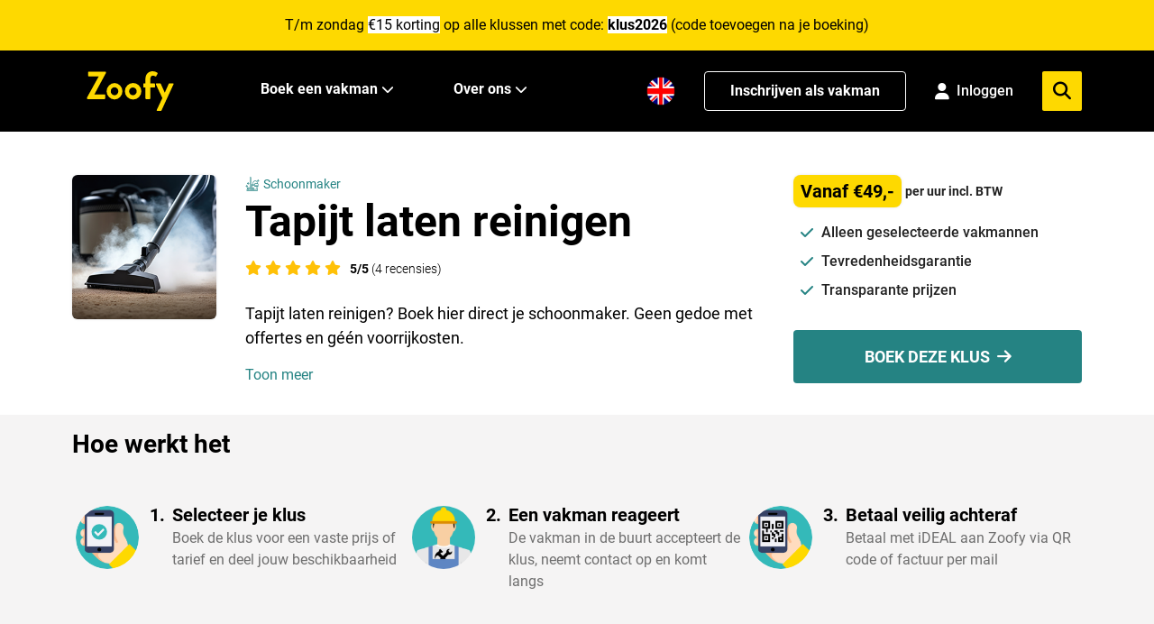

--- FILE ---
content_type: text/html; charset=utf-8
request_url: https://zoofy.nl/schoonmaker/tapijt-reinigen/
body_size: 24395
content:

<!doctype html>
<html lang="nl" class="klus">
<head>
    <title>Tapijt laten reinigen? Boek snel  via  Zoofy</title>
<meta property="og:title" content="Tapijt laten reinigen? Boek snel  via  Zoofy" />
<meta property="og:type" content="website" />
<meta property="og:image" content="https://zoofy.nl/media/beqdywzz/tapijt-reinigen.png?width=1200&amp;amp;format=jpg&amp;amp;v=1da812d8a657fb0" />
<meta property="og:url" content="https://zoofy.nl/schoonmaker/tapijt-reinigen/" />
<meta property="og:description" content="Tapijt laten reinigen? Laat je klus oppakken door een betrouwbare schoonmaker. Boek 24/7 een vakman voor een vast tarief via Zoofy." />
<meta charset="utf-8">
<meta name="description" content="Tapijt laten reinigen? Laat je klus oppakken door een betrouwbare schoonmaker. Boek 24/7 een vakman voor een vast tarief via Zoofy." />
<meta name="viewport" content="width=device-width, initial-scale=1" />
<meta http-equiv="content-language" content="nl-nl">
<link rel="apple-touch-icon" sizes="180x180" href="/apple-touch-icon.png">
<link rel="icon" type="image/png" sizes="32x32" href="/favicon-32x32.png">
<link rel="icon" type="image/png" sizes="16x16" href="/favicon-16x16.png">
<link rel="manifest" href="/site.webmanifest">
<link rel="mask-icon" href="/safari-pinned-tab.svg" color="#5bbad5">
<meta name="msapplication-TileColor" content="#da532c">
<meta name="theme-color" content="#ffffff">
    <link rel="canonical" href="https://zoofy.nl/schoonmaker/tapijt-reinigen/" />
        <link rel="alternate" hreflang="nl" href="https://zoofy.nl/schoonmaker/tapijt-reinigen/">
        <link rel="alternate" hreflang="en" href="https://zoofy.nl/en/cleaner/carpet-cleaning/">
        <link rel="alternate" href="https://zoofy.nl/schoonmaker/tapijt-reinigen/" hreflang="x-default" />
<meta name="ahrefs-site-verification" content="507d4e0414d674442316f4336b67f07ed7e52bd7989fa7d3d40ab107d90bd0be">
<meta name="p:domain_verify" content="f4a5674c30f570180e9016a7a4145356"/>

<meta name="google-site-verification" content="k2RXBS1KG2rnPp85qBl-pligSVVXy4_KL8xfP2xdvuY" />

<!-- Google Tag Manager -->
<script>!function(){"use strict";function l(e){for(var t=e,r=0,n=document.cookie.split(";");r<n.length;r++){var o=n[r].split("=");if(o[0].trim()===t)return o[1]}}function s(e){return localStorage.getItem(e)}function u(e){return window[e]}function A(e,t){e=document.querySelector(e);return t?null==e?void 0:e.getAttribute(t):null==e?void 0:e.textContent}var e=window,t=document,r="script",n="dataLayer",o="https://analytics.zoofy.nl",a="https://load.analytics.zoofy.nl",i="9rossqpww",c="l=HhNNNic%2BQiU%2FJTNFITdJBEpFXkBVFwFPDRgfFwpdAR4%3D",g="cookie",v="zoofy_stape",E="",d=!1;try{var d=!!g&&(m=navigator.userAgent,!!(m=new RegExp("Version/([0-9._]+)(.*Mobile)?.*Safari.*").exec(m)))&&16.4<=parseFloat(m[1]),f="stapeUserId"===g,I=d&&!f?function(e,t,r){void 0===t&&(t="");var n={cookie:l,localStorage:s,jsVariable:u,cssSelector:A},t=Array.isArray(t)?t:[t];if(e&&n[e])for(var o=n[e],a=0,i=t;a<i.length;a++){var c=i[a],c=r?o(c,r):o(c);if(c)return c}else console.warn("invalid uid source",e)}(g,v,E):void 0;d=d&&(!!I||f)}catch(e){console.error(e)}var m=e,g=(m[n]=m[n]||[],m[n].push({"gtm.start":(new Date).getTime(),event:"gtm.js"}),t.getElementsByTagName(r)[0]),v=I?"&bi="+encodeURIComponent(I):"",E=t.createElement(r),f=(d&&(i=8<i.length?i.replace(/([a-z]{8}$)/,"kp$1"):"kp"+i),!d&&a?a:o);E.async=!0,E.src=f+"/"+i+".js?"+c+v,null!=(e=g.parentNode)&&e.insertBefore(E,g)}();</script>
<!-- End Google Tag Manager -->

<!-- TrustBox script -->
<script type="text/javascript" 
src="//widget.trustpilot.com/bootstrap/v5/tp.widget.bootstrap.min.js" async></script>
<!-- End Trustbox script -->



<script type="text/javascript">
    window.dataLayer = window.dataLayer || [];
    var locale = "nl";
    var zapi = "https://api.zoofy.nl/";
    var zgateway = "https://gateway.zoofy.nl/";
    var zmediaApi = "https://media.zoofy.nl/";
    var zmediaApiPublicKey = "base64:/RL&#x2B;yCkxIkwPLd1Go9qBSPT9qn/Ttsa/z2HTaspsg8Y=";
    var searchLink = "https://zoofy.nl/zoeken/";
    var searchResultsLink = "https://zoofy.nl/zoeken/resultaten/";
    var jobForm = 'https://zoofy.nl/klus-aanvragen/';
</script>

<style>
    html,
    body {
        touch-action: pan-y;
        margin-bottom: 0 !important;
    }
</style>

<!-- Cache 20260118050809 -->
    

<script>
    /*
    * Measure Product View
    */
    window.dataLayer = window.dataLayer || [];
    window.dataLayer.push({
        event: 'eec.detail',
        ecommerce: {
            items: [{
                        item_id: '657',
                        item_name: 'Tapijt laten reinigen',
                        item_category: 'Schoonmaker',
                        item_brand:'Zoofy',
                        quantity:'1',
                        price:'49'
            }]
            }
    });
</script>

    <script type="application/ld&#x2B;json">
{"@context":"https://schema.org","@graph":[{"@type":"Organization","@id":"https://zoofy.nl/#organization","name":"Zoofy","url":"https://zoofy.nl"},{"@type":"WebSite","@id":"https://zoofy.nl/#website","url":"https://zoofy.nl","name":"Zoofy","publisher":{"@id":"https://zoofy.nl/#organization"}},{"@type":"Product","@id":"https://zoofy.nl/schoonmaker/tapijt-reinigen/#product","url":"https://zoofy.nl/schoonmaker/tapijt-reinigen/","name":"Tapijt laten reinigen","description":"Tapijt laten reinigen? Laat je klus oppakken door een betrouwbare schoonmaker. Boek 24/7 een vakman voor een vast tarief via Zoofy.","image":"https://zoofy.nl/media/beqdywzz/tapijt-reinigen.png","brand":{"@id":"https://zoofy.nl/#organization"},"offers":{"@type":"Offer","price":49.0,"priceCurrency":"EUR"},"aggregateRating":{"@type":"AggregateRating","ratingValue":5.0,"reviewCount":4,"bestRating":"5","worstRating":"1"}},{"@type":"BreadcrumbList","@id":"https://zoofy.nl/schoonmaker/tapijt-reinigen/#breadcrumb","itemListElement":[{"@type":"ListItem","position":1,"name":"Schoonmaker","item":"https://zoofy.nl/schoonmaker/"},{"@type":"ListItem","position":2,"name":"Tapijt laten reinigen","item":"https://zoofy.nl/schoonmaker/tapijt-reinigen/"}]},{"@type":"ItemPage","@id":"https://zoofy.nl/schoonmaker/tapijt-reinigen/#webpage","url":"https://zoofy.nl/schoonmaker/tapijt-reinigen/","name":"Tapijt laten reinigen","description":"Tapijt laten reinigen? Laat je klus oppakken door een betrouwbare schoonmaker. Boek 24/7 een vakman voor een vast tarief via Zoofy.","inLanguage":"nl-NL","image":["https://zoofy.nl/media/beqdywzz/tapijt-reinigen.png"],"isPartOf":{"@id":"https://zoofy.nl/#website"},"breadcrumb":{"@id":"https://zoofy.nl/schoonmaker/tapijt-reinigen/#breadcrumb"},"mainEntity":{"@id":"https://zoofy.nl/schoonmaker/tapijt-reinigen/#product"},"publisher":{"@id":"https://zoofy.nl/#organization"},"author":{"@id":"https://zoofy.nl/#organization"}}]}
</script>

    <script src="https://cdnjs.cloudflare.com/ajax/libs/tiny-slider/2.9.2/min/tiny-slider.js"></script>
    <link rel="preload" href="https://cdnjs.cloudflare.com/ajax/libs/tiny-slider/2.9.2/tiny-slider.css" as="style" onload="this.onload=null;this.rel='stylesheet'">
    <script src="/bundles/loader-bundle.js"></script>
    <link href="/bundles/loader-bundle.css" rel="stylesheet" />
    <link rel="preload" href="https://cdnjs.cloudflare.com/ajax/libs/font-awesome/6.4.2/css/all.min.css" as="style" onload="this.onload=null;this.rel='stylesheet'">
    <noscript><link rel="stylesheet" href="https://cdnjs.cloudflare.com/ajax/libs/font-awesome/6.4.2/css/all.min.css"></noscript>

    <script type="text/javascript">
        localStorage.setItem('task', 657);

        var perMeter = 'per meter incl. BTW';
        var perSqMeter = 'per m2 incl. BTW';
        var fixedPrice = 'incl. BTW';
        var perHour = 'per uur incl. BTW';
        var proposal = 'per uur (offerte)';
    </script>
    <style>

        section.seo .content img {
            max-width: 100% !important;
            max-height: 100% !important;
            height: auto !important;
        }

        section.seo p {
            font-size: 15px;
            color: #555;
            line-height: 1.75rem;
            margin-bottom: 2rem;
        }

        section.seo h3 {
            font-size: 22px;
        }

        section.seo h2 {
            color: #212529;
            margin-bottom: 1rem;
        }

        .table-hover .table-active {
            background-color: rgba(0,0,0,.075);
            text-align: left;
        }

        tr {
            border-bottom: 1px solid #e5e5e5;
            margin-bottom: 10px;
            margin-top: 10px;
        }

        td, th {
            padding: 0.75rem;
        }

        .submit-job-button {
            width: 100%;
            display: flex;
            margin: 0.5rem 0 1rem 0;
            font-size: 1.5rem;
            background-color: #ffa500;
            border-color: #ffa500;
            color: #fff;
            border-radius: 0.25rem;
            padding: 1rem 2rem;
            justify-content: center; /* Horizontally center content */
            align-items: center; /* Vertically center content */
        }

        section a {
            color: #258383;
        }

        #content ul,
        #fullContent ul {
            list-style: disc !important;
            margin-left: 2rem !important;
            margin-bottom: 1rem !important;
        }

        #content ol,
        #fullContent ol {
            list-style: decimal !important;
            margin-left: 2rem !important;
            margin-bottom: 1rem !important;
        }

        #content li,
        #fullContent li {
            margin-left: 8px !important;
        }

        table tr:hover {
            background-color: rgba(0,0,0,.075);
        }

        table {
            width: 100%;
            margin-bottom: 1rem;
            background-color: transparent;
            border-spacing: 2px;
            border-collapse: collapse;
            border: 1px solid #ccc;
        }

        #content img {
            object-fit: contain;
        }

        #cta-button-fixed {
            display: none;
            position: fixed;
            bottom: 10px;
            left: 0;
            right: 0;
            margin-left: auto;
            margin-right: auto;
            z-index: 2;
        }

    </style>
</head>
<body>
    
<div class="spinner-square" id="loader">
    <div class="square-1 square"></div>
    <div class="square-2 square"></div>
    <div class="square-3 square"></div>
</div>
<div style="background-color: #FED900;" class="py-4 cursor-pointer" id="fraudBanner">
    <div class="container">
        <span id="BannerValue"><p style="text-align: center;">T/m zondag <span style="background-color: rgb(255, 255, 255);">€15 korting</span> op alle klussen met code: <strong><span style="background-color: rgb(255, 255, 255);">klus2026</span></strong> (code toevoegen na je boeking)</p></span>
    </div>
</div>

<script>
    var bannerStartTime = '08';
    var bannerEndTime = '24';

    function checkBanner() {
        document.getElementById('fraudBanner').style.display = 'none';
        var currentDate = new Date();
        var currentHours = currentDate.getHours().toString().padStart(2, '0');
        if (bannerStartTime && currentHours >= bannerStartTime && currentHours < bannerEndTime && !localStorage.getItem('isFraudBannerAcknowledged')) {
            document.getElementById("fraudBanner").style.display = "block";
        }
    }

    checkBanner();

    function hideBannersForJobRequest() {
        var currentPath = window.location.pathname.toLowerCase();
        if (currentPath.includes('klus-aanvragen') || currentPath.includes('request-job')) {
            var fraudBanner = document.getElementById('fraudBanner');
            if (fraudBanner) {
                fraudBanner.style.display = 'none';
            }
            var appBanner = document.getElementById('appInstallBanner');
            if (appBanner) {
                appBanner.style.display = 'none';
            }
        }
    }

    hideBannersForJobRequest();
</script>
    

<!-- App Install Banner -->
<div id="appInstallBanner" style="display: none; background-color: #000; padding: 12px 0;">
    <div class="container" style="display: flex; align-items: center; justify-content: space-between; gap: 12px;">
        <div style="display: flex; align-items: center; gap: 12px; flex: 1; min-width: 0;">
            <img src="/assets/zoofy/images/z-app-consumer-120px.webp" alt="Zoofy App" style="width: 60px; height: 60px;" onerror="this.style.display='none'">
            <div style="display: flex; flex-direction: column; align-items: start;flex-shrink: 0;">
                <span style="font-size: 12px; color: #FFF; font-weight: 500; white-space: nowrap; overflow: hidden; text-overflow: ellipsis;">Boek snel een vakman</span>
                <span style="font-size: 12px; color: #FFF; font-weight: 400; white-space: nowrap; overflow: hidden; text-overflow: ellipsis;">Open met de Zoofy app</span>
            </div>
        </div>
        <div style="display: flex; align-items: center; gap: 8px; flex-shrink: 0;">
            <button id="appBannerOpenBtn" style="background-color: #258383; color: white; border: none; padding: 8px 16px; border-radius: 999px; font-size: 14px; font-weight: 500; cursor: pointer; white-space: nowrap;">Open</button>
            <button id="appBannerCloseBtn" style="background: none; border: none; color: #6c757d; cursor: pointer; padding: 8px; font-size: 18px; line-height: 1;" aria-label="Close banner">&times;</button>
        </div>
    </div>
</div>

<script>
    (function() {
        function isMobileDevice() {
            return /iPhone|iPad|iPod|Android/i.test(navigator.userAgent);
        }

        function isBannerDismissed() {
            return sessionStorage.getItem('appBannerDismissed') === 'true';
        }

        function isPromotionBannerShowing() {
            var fraudBanner = document.getElementById('fraudBanner');
            return fraudBanner !== null && fraudBanner.style.display !== 'none';
        }

        function showAppBanner() {
            // Only show banner if: on mobile, not dismissed, and no promotion banner
            if (!isMobileDevice() || isBannerDismissed() || isPromotionBannerShowing()) {
                return;
            }

            document.getElementById('appInstallBanner').style.display = 'block';
        }

        // Open button click handler
        document.getElementById('appBannerOpenBtn').addEventListener('click', function() {
            var isIOS = /iPhone|iPad|iPod/i.test(navigator.userAgent);
            var isAndroid = /Android/i.test(navigator.userAgent);
            
            if (isIOS) {
                window.location.href = 'https://apps.apple.com/nl/app/zoofy-boek-snel-een-vakman/id1497279958';
            } else if (isAndroid) {
                window.location.href = 'https://play.google.com/store/apps/details?id=nl.zoofy.consumer&hl=nl';
            } else {
                // Fallback to onelink
                window.location.href = 'https://apps.apple.com/nl/app/zoofy-boek-snel-een-vakman/id1497279958';
            }
        });

        // Close button click handler
        document.getElementById('appBannerCloseBtn').addEventListener('click', function() {
            sessionStorage.setItem('appBannerDismissed', 'true');
            document.getElementById('appInstallBanner').style.display = 'none';
        });

        // Show banner when DOM is ready
        if (document.readyState === 'loading') {
            document.addEventListener('DOMContentLoaded', showAppBanner);
        } else {
            showAppBanner();
        }
    })();
</script>

    <!-- Google Tag Manager (noscript) -->
<noscript><iframe src="https://load.analytics.zoofy.nl/ns.html?id=GTM-WHRC4RD" height="0" width="0" style="display:none;visibility:hidden"></iframe></noscript>
<!-- End Google Tag Manager (noscript) -->
    
<!--
    <nav class="navbar navbar-light discount-banner">
        <span style="font-weight:700; padding-right:5px;">Kortingscode toegepast</span><span> Je hoeft geen service kosten te betalen</span>
    </nav>
-->

<!-- Cache DiscountBanner 20260118194913 -->
    
<header class="z-2 sticky top-0 bg-black">
    <nav class="z-2 relative h-[80px] lg:h-[90px]">
        <div class="z-2 container m-auto flex h-full items-center justify-between">
            <div class="flex h-full w-full items-center justify-between lg:px-0 lg:w-auto">
                <!-- Mobile Menu Button -->
                <button id="mobile-icon" class="lg:hidden" aria-label="menu">
                    <img id="menu-icon" src="/assets/zoofy/images/hamburger-menu-icon.svg" alt="Zoofy-menu" onclick="changeIcon()"
                        width="38" height="22" class="fa-solid fa-bars text-xl text-white" />
                </button>
                <a href="/" class="h-[40px] w-[88px] lg:w-[97px] lg:h-[44px] ml-4">
                    <img src="/assets/zoofy/images/zoofy-yellow.svg" alt="Zoofy"
                        class="h-[40px] w-[88px] lg:w-[97px] lg:h-[44px]" />
                </a>
                <div class="flex h-full space-x-4 items-center">
                            <a href="https://zoofy.nl/en/cleaner/carpet-cleaning/" class="w-8 h-8 mt-2 lg:hidden">
                                <img src="/assets/zoofy/images/en-US.png" 
                                             alt="English" 
                                             class="h-6 w-6" height="24" width="24" />
                            </a>
                <!-- Mobile Profile/Login Icon -->
                <div id="mobile-profile-section" class="lg:hidden">
                    <!-- Not Logged In State -->
                    <div id="mobile-login-state" class="hidden">
                        <a href="/inloggen/" aria-label="Login">
                            <i class="fa-solid fa-user text-xl text-white"></i>
                        </a>
                    </div>
                    
                    <!-- Logged In State -->
                    <div id="mobile-profile-state" class="hidden">
                        <a href="/my-zoofy/" aria-label="My Profile">
                            <i class="fa-solid fa-user text-xl text-white"></i>
                        </a>
                    </div>
                </div>
                <button id="mobile-menu-search" class="lg:hidden" aria-label="menu">
                    <img id="mobile-menu-search-icon" src="/assets/zoofy/images/search-menu-icon.svg" alt="Zoofy-zoeken"
                        class="fa-solid fa-magnifying-glass text-xl text-white" width="20" height="20" />
                </button>
                </div>
            </div>
            <!-- Desktop menu -->
            <div class="hidden h-full w-full items-center space-x-8 lg:flex">
                <ul class="hidden h-full items-center space-x-6 lg:flex lg:ml-24">
                    <li
                        class="border-b-4 group flex h-full items-center border-transparent hover:border-b-4 hover:border-zyellow">
                        <a href="#" class="group-hover:text-zyellow mr-1 whitespace-nowrap font-bold text-white">
                            Boek een vakman
                        </a>
                        <i class="fa-solid fa-chevron-down fa-sm group-hover:text-zyellow w-6 text-white"></i>
                        <!-- Submenu starts -->
                        <ul style="background-color: #F6F6F6;"
                            class="scale-0 group-hover:scale-100 z-999 absolute left-0 top-[90px] w-screen origin-top transform py-7 shadow transition duration-150 ease-in-out">
                            <div class="container flex flex-col">
                                <div class="flex">
                                    <div class="w-1/4">
                                        <span class="text-sm"
                                              style="color:#6E6E6E">
                                            Meest gezocht</span>
                                        <div class="grid-cols-1 mt-6 grid gap-2">
                                               <a href="https://zoofy.nl/loodgieter/"
   class="flex items-center font-bold text-[18px] hover:text-zgreen">
    <i class="zi z-loodgieter flex-shrink-0 h-5 w-5 font-bold text-black"></i>
    <span class="pl-2">Loodgieter</span>
</a>
                                               <a href="https://zoofy.nl/elektricien/"
   class="flex items-center font-bold text-[18px] hover:text-zgreen">
    <i class="zi z-elektricien flex-shrink-0 h-5 w-5 font-bold text-black"></i>
    <span class="pl-2">Elektricien</span>
</a>
                                               <a href="https://zoofy.nl/klusjesman/"
   class="flex items-center font-bold text-[18px] hover:text-zgreen">
    <i class="zi z-klusjesman flex-shrink-0 h-5 w-5 font-bold text-black"></i>
    <span class="pl-2">Klusjesman</span>
</a>
                                               <a href="https://zoofy.nl/cv-monteur/"
   class="flex items-center font-bold text-[18px] hover:text-zgreen">
    <i class="zi z-cvmonteur flex-shrink-0 h-5 w-5 font-bold text-black"></i>
    <span class="pl-2">Cv monteur</span>
</a>
                                               <a href="https://zoofy.nl/timmerman/"
   class="flex items-center font-bold text-[18px] hover:text-zgreen">
    <i class="zi z-timmerman flex-shrink-0 h-5 w-5 font-bold text-black"></i>
    <span class="pl-2">Timmerman</span>
</a>
                                               <a href="https://zoofy.nl/schilder/"
   class="flex items-center font-bold text-[18px] hover:text-zgreen">
    <i class="zi z-schilder flex-shrink-0 h-5 w-5 font-bold text-black"></i>
    <span class="pl-2">Schilder</span>
</a>
                                               <a href="https://zoofy.nl/behanger/"
   class="flex items-center font-bold text-[18px] hover:text-zgreen">
    <i class="zi z-behanger flex-shrink-0 h-5 w-5 font-bold text-black"></i>
    <span class="pl-2">Behanger</span>
</a>
                                               <a href="https://zoofy.nl/vloerspecialist/"
   class="flex items-center font-bold text-[18px] hover:text-zgreen">
    <i class="zi z-vloerspecialist flex-shrink-0 h-5 w-5 font-bold text-black"></i>
    <span class="pl-2">Vloerspecialist</span>
</a>
                                               <a href="https://zoofy.nl/offerteservice/"
   class="flex items-center font-bold text-[18px] hover:text-zgreen">
    <i class="zi z-task-list flex-shrink-0 h-5 w-5 font-bold text-black"></i>
    <span class="pl-2">Offerteservice</span>
</a>

                                        </div>
                                    </div>
                                    <div class="w-3/4 pl-16">
                                        <span class="text-sm"
                                              style="color:#6E6E6E">
                                            Overige vakgebieden</span>
                                        <div class="grid-cols-3 mt-6 grid gap-2">
                                               <a href="https://zoofy.nl/witgoed-reparatie/" class="flex items-center text-black hover:text-zgreen">
    <i class="zi z-witgoedmonteur flex-shrink-0 h-5 w-5 text-black"></i>
    <span class="pl-2">Witgoed reparatie</span>
</a>
                                               <a href="https://zoofy.nl/dakdekker/" class="flex items-center text-black hover:text-zgreen">
    <i class="zi z-dakdekker flex-shrink-0 h-5 w-5 text-black"></i>
    <span class="pl-2">Dakdekker</span>
</a>
                                               <a href="https://zoofy.nl/smart-home/" class="flex items-center text-black hover:text-zgreen">
    <i class="zi z-smarthome flex-shrink-0 h-5 w-5 text-black"></i>
    <span class="pl-2">Smart Home</span>
</a>
                                               <a href="https://zoofy.nl/stukadoor/" class="flex items-center text-black hover:text-zgreen">
    <i class="zi z-stukadoor flex-shrink-0 h-5 w-5 text-black"></i>
    <span class="pl-2">Stukadoor</span>
</a>
                                               <a href="https://zoofy.nl/hovenier/" class="flex items-center text-black hover:text-zgreen">
    <i class="zi z-hovenier flex-shrink-0 h-5 w-5 text-black"></i>
    <span class="pl-2">Hovenier</span>
</a>
                                               <a href="https://zoofy.nl/koeltechniek/" class="flex items-center text-black hover:text-zgreen">
    <i class="zi z-koeltechniek flex-shrink-0 h-5 w-5 text-black"></i>
    <span class="pl-2">Koeltechniek</span>
</a>
                                               <a href="https://zoofy.nl/slotenmaker/" class="flex items-center text-black hover:text-zgreen">
    <i class="zi z-slotenmaker flex-shrink-0 h-5 w-5 text-black"></i>
    <span class="pl-2">Slotenmaker</span>
</a>
                                               <a href="https://zoofy.nl/stratenmaker/" class="flex items-center text-black hover:text-zgreen">
    <i class="zi z-hovenier flex-shrink-0 h-5 w-5 text-black"></i>
    <span class="pl-2">Stratenmaker</span>
</a>
                                               <a href="https://zoofy.nl/ongediertebestrijder/" class="flex items-center text-black hover:text-zgreen">
    <i class="zi z-ongedierte flex-shrink-0 h-5 w-5 text-black"></i>
    <span class="pl-2">Ongediertebestrijder</span>
</a>
                                               <a href="https://zoofy.nl/ict-specialist/" class="flex items-center text-black hover:text-zgreen">
    <i class="zi z-computer flex-shrink-0 h-5 w-5 text-black"></i>
    <span class="pl-2">ICT Specialist</span>
</a>
                                               <a href="https://zoofy.nl/comfort-installateur/" class="flex items-center text-black hover:text-zgreen">
    <i class="zi z-comfor-installateur flex-shrink-0 h-5 w-5 text-black"></i>
    <span class="pl-2">Comfort Installateur</span>
</a>
                                               <a href="https://zoofy.nl/kachel-installateur/" class="flex items-center text-black hover:text-zgreen">
    <i class="zi z-schoorsteenveger flex-shrink-0 h-5 w-5 text-black"></i>
    <span class="pl-2">Kachel installateur</span>
</a>
                                               <a href="https://zoofy.nl/telefoonreparatie/" class="flex items-center text-black hover:text-zgreen">
    <i class="zi z-telefoon flex-shrink-0 h-5 w-5 text-black"></i>
    <span class="pl-2">Telefoonreparatie</span>
</a>
                                               <a href="https://zoofy.nl/isolatiebedrijf/" class="flex items-center text-black hover:text-zgreen">
    <i class="zi z-insulatiebedrijf flex-shrink-0 h-5 w-5 text-black"></i>
    <span class="pl-2">Isolatiebedrijf</span>
</a>
                                               <a href="https://zoofy.nl/klushulp/" class="flex items-center text-black hover:text-zgreen">
    <i class="zi z-klushulp flex-shrink-0 h-5 w-5 text-black"></i>
    <span class="pl-2">Klushulp</span>
</a>
                                               <a href="https://zoofy.nl/glaszetter/" class="flex items-center text-black hover:text-zgreen">
    <i class="zi z-glaszetter flex-shrink-0 h-5 w-5 text-black"></i>
    <span class="pl-2">Glaszetter</span>
</a>
                                               <a href="https://zoofy.nl/glazenwasser/" class="flex items-center text-black hover:text-zgreen">
    <i class="zi z-glazenwasser flex-shrink-0 h-5 w-5 text-black"></i>
    <span class="pl-2">Glazenwasser</span>
</a>
                                               <a href="https://zoofy.nl/keukenspecialist/" class="flex items-center text-black hover:text-zgreen">
    <i class="zi z-keukenspecialist flex-shrink-0 h-5 w-5 text-black"></i>
    <span class="pl-2">Keukenspecialist</span>
</a>
                                               <a href="https://zoofy.nl/verduurzamen-woning/" class="flex items-center text-black hover:text-zgreen">
    <i class="zi z-verduurzamen-woning flex-shrink-0 h-5 w-5 text-black"></i>
    <span class="pl-2">Verduurzamen woning</span>
</a>
                                               <a href="https://zoofy.nl/verhuisbedrijf/" class="flex items-center text-black hover:text-zgreen">
    <i class="zi z-movers flex-shrink-0 h-5 w-5 text-black"></i>
    <span class="pl-2">Verhuisbedrijf</span>
</a>
                                               <a href="https://zoofy.nl/schoonmaker/" class="flex items-center text-black hover:text-zgreen">
    <i class="zi z-schoonmaker flex-shrink-0 h-5 w-5 text-black"></i>
    <span class="pl-2">Schoonmaker</span>
</a>
                                               <a href="https://zoofy.nl/tegelzetter/" class="flex items-center text-black hover:text-zgreen">
    <i class="zi z-tegelzetter flex-shrink-0 h-5 w-5 text-black"></i>
    <span class="pl-2">Tegelzetter</span>
</a>
                                               <a href="https://zoofy.nl/gevelspecialist/" class="flex items-center text-black hover:text-zgreen">
    <i class="zi z-gevelspecialist flex-shrink-0 h-5 w-5 text-black"></i>
    <span class="pl-2">Gevelspecialist</span>
</a>
                                               <a href="https://zoofy.nl/zonweringspecialist/" class="flex items-center text-black hover:text-zgreen">
    <i class="zi z-zonwering-specialist flex-shrink-0 h-5 w-5 text-black"></i>
    <span class="pl-2">Zonweringspecialist</span>
</a>
                                               <a href="https://zoofy.nl/architect/" class="flex items-center text-black hover:text-zgreen">
    <i class="zi z-architect flex-shrink-0 h-5 w-5 text-black"></i>
    <span class="pl-2">Architect</span>
</a>
                                        </div>
                                    </div>
                                </div>
                                <div class="mb-2 ml-auto mt-6 flex items-center">
                                    <a href="/categorieen/"
                                        class="mr-1 font-bold text-black hover:text-zgreen hover:underline">Bekijk alle vakgebieden</a>
                                    <img src="/assets/zoofy/images/menu-right-icon.svg" alt="arrow-right" width="19"
                                        height="16" />
                                </div>
                            </div>
                        </ul>

                    </li>
                </ul>
                <div class="flex h-full w-full items-center space-x-8">
                    <ul class="hidden h-full items-center space-x-6 lg:flex lg:ml-6">
                        <li
                            class="border-b-4 group relative flex h-full items-center border-transparent hover:border-b-4 hover:border-zyellow">
                            <a href="#" class="group-hover:text-zyellow mr-1 font-bold text-white">
                                Over ons
                            </a>
                            <i class="fa-solid fa-chevron-down fa-sm group-hover:text-zyellow w-6 text-white"></i>
                            <!-- Submenu starts -->
                            <ul style="background-color: #F6F6F6;"
                                class="scale-0 group-hover:scale-100 z-999 absolute left-0 top-[90px] -ml-16 w-72 origin-top transform px-8 py-6 shadow transition duration-150 ease-in-out">
                                <div class="flex flex-col space-y-2">

                                    <a href="/over-ons/"
                                        class="font-bold text-[18px] hover:text-zgreen">Hoe werkt het</a>
                                    <a href="/vakman/"
                                       class="font-bold text-[18px] hover:text-zgreen">Inschrijven als vakman</a>
                                    <a href="/vakman/"
                                       class="font-bold text-[18px] hover:text-zgreen">Vakman voordelen</a>
                                    <a href="/partner-worden/"
                                       class="font-bold text-[18px] hover:text-zgreen">Partner worden?</a>
                                    <a href="/blog/zoofy-reviews-klachten-en-betrouwbaarheid/"
                                       class="font-bold text-[18px] hover:text-zgreen">Onze klantreviews</a>
                                    <a href="/over-ons/"
                                       class="font-bold text-[18px] hover:text-zgreen">Ons verhaal</a>
                                       <a href="/neem-contact-op/" class="font-bold text-[18px] hover:text-zgreen">Neem contact met ons op</a>

                                </div>
                            </ul>
                        </li>
                    </ul>
                </div>


            </div>
            <div class="relative hidden h-full items-center space-x-8 lg:flex">
                                    <a href="https://zoofy.nl/en/cleaner/carpet-cleaning/" class="w-8 h-8">
                                        <img src="/assets/zoofy/images/en-US.png" 
                                             alt="English" 
                                             class="h-8 w-8" height="24" width="24" />
                                    </a>
                

                <a class="hidden h-11 min-w-56 items-center justify-center rounded border border-white bg-black px-4 py-2 font-bold text-white transition-all hover:text-zyellow hover:border-zyellow hover:bg-opacity-90 lg:flex"
                    href="/vakman/" target="_blank" rel="nofollow">Inschrijven als vakman</a>

                <!-- Profile/Login Section -->
                <div id="profile-section" class="relative hidden h-full items-center lg:flex">
                    <!-- Not Logged In State -->
                    <div id="login-state" class="hidden">
                        <a href="/inloggen/" 
                           class="flex items-center space-x-2 text-white hover:text-zyellow transition-colors">
                            <i class="fa-solid fa-user text-lg"></i>
                            <span class="font-medium min-w-12">Inloggen</span>
                        </a>
                    </div>
                    
                    <!-- Logged In State -->
                    <div id="profile-state" class="hidden group relative">
                        <div class="flex items-center space-x-2 text-white hover:text-zyellow cursor-pointer transition-colors">
                            <i class="fa-solid fa-user text-2xl"></i>
                        </div>
                        
                        <!-- Profile Dropdown -->
                        <div class="scale-0 group-hover:scale-100 absolute right-0 top-[33px] w-40 origin-top-right transform bg-white shadow-lg border border-gray-200 rounded transition duration-150 ease-in-out z-50">
                            <div class="py-2">
                                <a href="/my-zoofy/" 
                                   class="block px-4 py-2 text-sm text-gray-700 hover:bg-gray-100 hover:text-zgreen font-medium">
                                    Mijn boekingen
                                </a>
                                <a href="/mijn-profiel/" 
                                   class="block px-4 py-2 text-sm text-gray-700 hover:bg-gray-100 hover:text-zgreen font-medium">
                                    Profiel
                                </a>
                                <button onclick="handleLogout()" 
                                        class="block w-full text-left px-4 py-2 text-sm text-gray-700 hover:bg-gray-100 hover:text-zgreen font-medium">
                                    Uitloggen
                                </button>
                            </div>
                        </div>
                    </div>
                </div>

                <div class="absolute right-0 hidden flex-col lg:flex">
                    <div class="relative flex items-center justify-center rounded bg-white">
                        <input id="menu-search" placeholder="Zoek hier je klus" onkeydown="handleKeyMenuDown(event)"
                            class="w-0 border-none bg-transparent py-1 transition-all duration-500 ease-in-out focus:outline-none"
                            style="max-width: 64rem" />
                        <i id="inside-search-icon"
                            class="fa-solid fa-times hidden cursor-pointer px-4 py-2.5 text-xl text-zblack"></i>
                        <div id="answers-list-menu"
                            class="z-3 absolute top-10 hidden w-full rounded-b border-b border-l border-r bg-white">
                        </div>
                    </div>
                </div>
                <div class="flex h-11 w-11 items-center justify-center rounded-sm bg-zyellow">
                    <i id="search-call-desktop"
                        class="fa-solid fa-magnifying-glass cursor-pointer px-4 text-xl text-black"></i>
                </div>


            </div>
        </div>

        <!-- Mobile Modal -->
        <div id="mobileMenuModal"
            class="fixed inset-0 z-50 hidden bg-gray-900 bg-opacity-50 transition-opacity duration-300 ease-in-out">
            <div class="mx-auto h-screen max-w-md transform bg-white p-6 transition-transform duration-300 ease-in-out">
                <div class="flex w-full content-between justify-between border-b pb-4">
                    <button class="w-1/6 text-zgreen" onclick="closemobileMenuModal()">
                        <i class="fas fa-chevron-left"></i>
                    </button>
                    <!-- Search input and results -->
                    <input type="text" enterkeyhint="search" id="menu-search-mobile"
                        class="ml-4 w-4/6 text-zblack focus:outline-none" placeholder="Zoek hier je klus"
                        autocomplete="off" onkeydown="handleKeyMenuDown(event)" />
                    <!-- Close button -->
                    <button class="w-1/6 text-zgreen" onclick="clearjobMenuSearchMobile()">
                        <i class="far fa-times-circle"></i>
                    </button>
                </div>
                <div id="answers-list-menu-mobile"></div>
            </div>
        </div>
    </nav>
    <!-- Mobile menu -->
    <div class="z-1 relative top-0 flex w-full justify-center lg:hidden">
        <div id="mobile-menu" class="mobile-menu absolute h-screen w-full">
            <div class="leading-9 flex h-full w-full flex-col bg-white text-white">
                <div style="background-color: rgba(221, 221, 221, 0.2)" class="p-2">
                    <div class="container rounded-xl bg-white" style="border: 1px solid #bfbfbf"
                        onclick="openMobileMenuModal()">
                        <div class="flex items-center justify-between p-2 text-zblack">
                            <span style="color: #6e6e6e">Zoek hier je klus</span>
                            <i class="fa-solid fa-magnifying-glass"></i>
                        </div>
                    </div>
                </div>
                <div id="menu" class="menu bg-white text-black shadow">
                    <ul class="text-xl font-medium">
                        <li class="submenu-toggle flex items-center justify-between border-b px-6 py-5"
                            data-target="submenu1">
                            <span>Boek een vakman</span>
                            <img src="/assets/zoofy/images/menu-right-icon.svg" alt="arrow-right" width="22"
                                height="18" />
                        </li>
                        <li class="submenu-toggle flex items-center justify-between border-b px-6 py-5"
                            data-target="submenu2">
                            <span>Over ons</span>
                            <img src="/assets/zoofy/images/menu-right-icon.svg" alt="arrow-right" width="22"
                                height="18" />
                        </li>
                        <li class="submenu-toggle flex items-center justify-between border-b px-6 py-5">
                                <a class="" href="/vakman/" target="_blank" rel="nofollow">Inschrijven als vakman</a>
                        </li>
                        <li class="submenu-toggle flex items-center justify-between border-b px-6 py-5"
                            data-target="submenu4">
                            <span>Klantenservice</span>
                            <img src="/assets/zoofy/images/menu-right-icon.svg" alt="arrow-right" width="22"
                                height="18" />
                        </li>
                        <li class="submenu-toggle flex items-center justify-between border-b px-6 py-5"
                            data-target="submenu5">
                            <span>Taal</span>
                            <img src="/assets/zoofy/images/menu-right-icon.svg" alt="arrow-right" width="22"
                                height="18" />
                        </li>
                        <!-- Mobile Login/Profile Menu Item -->
                        <li id="mobile-menu-profile" class="flex items-center justify-between border-b px-6 py-5">
                            <!-- Not Logged In State -->
                            <div id="mobile-menu-login-state" class="hidden w-full">
                                <a href="/inloggen/" class="flex items-center space-x-3">
                                    <i class="fa-solid fa-user text-lg"></i>
                                    <span>Inloggen</span>
                                </a>
                            </div>
                            
                            <!-- Logged In State -->
                            <div id="mobile-menu-profile-state" class="submenu-toggle hidden w-full" data-target="submenu6">
                                <div class="flex items-center justify-between cursor-pointer">
                                    <span class="text-xl font-medium">Mijn Zoofy</span>
                                    <img src="/assets/zoofy/images/menu-right-icon.svg" alt="arrow-right" width="22" height="18" />
                                </div>
                            </div>
                        </li>
                    </ul>
                </div>

                <div id="submenu1" class="submenu h-full overflow-y-auto bg-white shadow"">
                    <div class="relative flex items-center border-b border-t p-6"
                    style="background-color: rgba(221, 221, 221, 0.2)">
                    <img src="/assets/zoofy/images/menu-left-icon.svg" alt="arrow-right"
                        class="back-to-menu cursor-pointer" width="22" height="18" />

                    <a href="/categorieen/"
                        class="absolute inset-0 mx-12 flex items-center justify-center text-xl font-bold leading-none text-zgreen">Vakgebieden</a>
                </div>

                <ul>
                        <li class="border-b px-6 py-5">
                            <a href="https://zoofy.nl/loodgieter/" class="text-xl">
                            Loodgieter
                            </a>
                        </li>
                        <li class="border-b px-6 py-5">
                            <a href="https://zoofy.nl/elektricien/" class="text-xl">
                            Elektricien
                            </a>
                        </li>
                        <li class="border-b px-6 py-5">
                            <a href="https://zoofy.nl/klusjesman/" class="text-xl">
                            Klusjesman
                            </a>
                        </li>
                        <li class="border-b px-6 py-5">
                            <a href="https://zoofy.nl/cv-monteur/" class="text-xl">
                            Cv monteur
                            </a>
                        </li>
                        <li class="border-b px-6 py-5">
                            <a href="https://zoofy.nl/witgoed-reparatie/" class="text-xl">
                            Witgoed reparatie
                            </a>
                        </li>
                        <li class="border-b px-6 py-5">
                            <a href="https://zoofy.nl/dakdekker/" class="text-xl">
                            Dakdekker
                            </a>
                        </li>
                        <li class="border-b px-6 py-5">
                            <a href="https://zoofy.nl/smart-home/" class="text-xl">
                            Smart Home
                            </a>
                        </li>
                        <li class="border-b px-6 py-5">
                            <a href="https://zoofy.nl/timmerman/" class="text-xl">
                            Timmerman
                            </a>
                        </li>
                        <li class="border-b px-6 py-5">
                            <a href="https://zoofy.nl/schilder/" class="text-xl">
                            Schilder
                            </a>
                        </li>
                        <li class="border-b px-6 py-5">
                            <a href="https://zoofy.nl/behanger/" class="text-xl">
                            Behanger
                            </a>
                        </li>
                        <li class="border-b px-6 py-5">
                            <a href="https://zoofy.nl/stukadoor/" class="text-xl">
                            Stukadoor
                            </a>
                        </li>
                        <li class="border-b px-6 py-5">
                            <a href="https://zoofy.nl/hovenier/" class="text-xl">
                            Hovenier
                            </a>
                        </li>
                        <li class="border-b px-6 py-5">
                            <a href="https://zoofy.nl/koeltechniek/" class="text-xl">
                            Koeltechniek
                            </a>
                        </li>
                        <li class="border-b px-6 py-5">
                            <a href="https://zoofy.nl/slotenmaker/" class="text-xl">
                            Slotenmaker
                            </a>
                        </li>
                        <li class="border-b px-6 py-5">
                            <a href="https://zoofy.nl/stratenmaker/" class="text-xl">
                            Stratenmaker
                            </a>
                        </li>
                        <li class="border-b px-6 py-5">
                            <a href="https://zoofy.nl/ongediertebestrijder/" class="text-xl">
                            Ongediertebestrijder
                            </a>
                        </li>
                        <li class="border-b px-6 py-5">
                            <a href="https://zoofy.nl/ict-specialist/" class="text-xl">
                            ICT Specialist
                            </a>
                        </li>
                        <li class="border-b px-6 py-5">
                            <a href="https://zoofy.nl/comfort-installateur/" class="text-xl">
                            Comfort Installateur
                            </a>
                        </li>
                        <li class="border-b px-6 py-5">
                            <a href="https://zoofy.nl/kachel-installateur/" class="text-xl">
                            Kachel installateur
                            </a>
                        </li>
                        <li class="border-b px-6 py-5">
                            <a href="https://zoofy.nl/telefoonreparatie/" class="text-xl">
                            Telefoonreparatie
                            </a>
                        </li>
                        <li class="border-b px-6 py-5">
                            <a href="https://zoofy.nl/isolatiebedrijf/" class="text-xl">
                            Isolatiebedrijf
                            </a>
                        </li>
                        <li class="border-b px-6 py-5">
                            <a href="https://zoofy.nl/klushulp/" class="text-xl">
                            Klushulp
                            </a>
                        </li>
                        <li class="border-b px-6 py-5">
                            <a href="https://zoofy.nl/glaszetter/" class="text-xl">
                            Glaszetter
                            </a>
                        </li>
                        <li class="border-b px-6 py-5">
                            <a href="https://zoofy.nl/glazenwasser/" class="text-xl">
                            Glazenwasser
                            </a>
                        </li>
                        <li class="border-b px-6 py-5">
                            <a href="https://zoofy.nl/vloerspecialist/" class="text-xl">
                            Vloerspecialist
                            </a>
                        </li>
                        <li class="border-b px-6 py-5">
                            <a href="https://zoofy.nl/keukenspecialist/" class="text-xl">
                            Keukenspecialist
                            </a>
                        </li>
                        <li class="border-b px-6 py-5">
                            <a href="https://zoofy.nl/verduurzamen-woning/" class="text-xl">
                            Verduurzamen woning
                            </a>
                        </li>
                        <li class="border-b px-6 py-5">
                            <a href="https://zoofy.nl/verhuisbedrijf/" class="text-xl">
                            Verhuisbedrijf
                            </a>
                        </li>
                        <li class="border-b px-6 py-5">
                            <a href="https://zoofy.nl/schoonmaker/" class="text-xl">
                            Schoonmaker
                            </a>
                        </li>
                        <li class="border-b px-6 py-5">
                            <a href="https://zoofy.nl/tegelzetter/" class="text-xl">
                            Tegelzetter
                            </a>
                        </li>
                        <li class="border-b px-6 py-5">
                            <a href="https://zoofy.nl/gevelspecialist/" class="text-xl">
                            Gevelspecialist
                            </a>
                        </li>
                        <li class="border-b px-6 py-5">
                            <a href="https://zoofy.nl/zonweringspecialist/" class="text-xl">
                            Zonweringspecialist
                            </a>
                        </li>
                        <li class="border-b px-6 py-5">
                            <a href="https://zoofy.nl/architect/" class="text-xl">
                            Architect
                            </a>
                        </li>
                        <li class="border-b px-6 py-5">
                            <a href="https://zoofy.nl/offerteservice/" class="text-xl">
                            Offerteservice
                            </a>
                        </li>
                </ul>
                <div class="min-h-20"></div>
            </div>

            <div id="submenu2" class="submenu h-full overflow-y-auto bg-white shadow"">
                <div class="relative flex items-center border-b border-t p-6"
                    style="background-color: rgba(221, 221, 221, 0.2)">
                    <img src="/assets/zoofy/images/menu-left-icon.svg" alt="arrow-right"
                        class="back-to-menu cursor-pointer" width="22" height="18" />

                    <a href="/over-ons/"
                        class="absolute inset-0 mx-12 flex items-center justify-center text-xl font-bold leading-none text-zgreen">Over ons</a>
                </div>
                <ul>
                    <li class="border-b px-6 py-5 text-xl">
                        <a href="/over-ons/">Ons verhaal</a>
                    </li>
                    <li class="border-b px-6 py-5 text-xl">
                        <a href="/over-ons/">Hoe werkt het</a>
                    </li>
                    <li class="border-b px-6 py-5 text-xl">
                        <a href="/vakman/">Inschrijven als vakman</a>
                    </li>
                    <li class="border-b px-6 py-5 text-xl">
                        <a href="/vakman/">Vakman voordelen</a>
                    </li>
                    <li class="border-b px-6 py-5 text-xl">
                        <a href="/partner-worden/">Partner worden?</a>
                    </li>
                    <li class="border-b px-6 py-5 text-xl">
                        <a href="/blog/zoofy-reviews-klachten-en-betrouwbaarheid/">Onze klantreviews</a>
                    </li>
                </ul>
           <div class="min-h-20"></div> </div>

            <div id="submenu4" class="submenu h-full overflow-y-auto bg-white shadow"">
                <div class="relative flex items-center border-b border-t p-6"
                    style="background-color: rgba(221, 221, 221, 0.2)">
                    <img src="/assets/zoofy/images/menu-left-icon.svg" alt="arrow-right"
                        class="back-to-menu cursor-pointer" width="22" height="18" />

                    <a href="#"
                        class="absolute inset-0 mx-12 flex items-center justify-center text-xl font-bold leading-none text-zgreen">Klantenservice</a>
                </div>
                <ul>
                    <li class="border-b px-6 py-5 text-xl">
                        <a href="/veelgestelde-vragen/">Veelgestelde vragen consument</a>
                    </li>
                    <li class="border-b px-6 py-5 text-xl">
                        <a href="/vakman/veelgestelde-vragen-vakman/">Veelgestelde vragen vakman</a>
                    </li>
                    <li>
                        <div class="border-b px-6 py-5 text-xl">
                            <a href="/neem-contact-op/">Neem contact met ons op</a>
                        </div>
                    </li>
                </ul>
           <div class="min-h-20"></div> </div>

            <div id="submenu5" class="submenu h-full overflow-y-auto bg-white shadow"">
                <div class="relative flex items-center border-b border-t p-6"
                    style="background-color: rgba(221, 221, 221, 0.2)">
                    <img src="/assets/zoofy/images/menu-left-icon.svg" alt="arrow-right"
                        class="back-to-menu cursor-pointer" width="22" height="18" />

                    <span
                        class="absolute inset-0 mx-12 flex items-center justify-center text-xl font-bold leading-none text-zgreen">Taal</span>
                </div>
                <ul>
                        <li class="border-b px-6 py-5">
                            <a href="https://zoofy.nl/schoonmaker/tapijt-reinigen/" class="text-medium text-xl">
                            Nederlands
                            </a>
                        </li>
                        <li class="border-b px-6 py-5">
                            <a href="https://zoofy.nl/en/cleaner/carpet-cleaning/" class="text-medium text-xl">
                            English
                            </a>
                        </li>
                </ul>
           <div class="min-h-20"></div> </div>

            <div id="submenu6" class="submenu h-full overflow-y-auto bg-white shadow">
                <div class="relative flex items-center border-b border-t p-6"
                    style="background-color: rgba(221, 221, 221, 0.2)">
                    <img src="/assets/zoofy/images/menu-left-icon.svg" alt="arrow-right"
                        class="back-to-menu cursor-pointer" width="22" height="18" />

                    <span
                        class="absolute inset-0 mx-12 flex items-center justify-center text-xl font-bold leading-none text-zgreen">Mijn Zoofy</span>
                </div>
                <ul>
                    <li class="border-b px-6 py-5 text-xl">
                        <a href="/my-zoofy/">Mijn boekingen</a>
                    </li>
                    <li class="border-b px-6 py-5 text-xl">
                        <a href="/mijn-profiel/">Profiel</a>
                    </li>
                    <li class="border-b px-6 py-5 text-xl">
                        <button onclick="handleLogout()" class="w-full text-left hover:text-zgreen">Uitloggen</button>
                    </li>
                </ul>
           <div class="min-h-20"></div> </div>
        </div>
    </div>
    </div>
</header>



<div id="search-button-mobile" style="background-color: #f8f8f8"
    class="z-1 absolute sticky -top-[80px] block hidden w-full p-2 transition-all duration-500 ease-in-out lg:hidden">
    <div class="container rounded-xl bg-white" style="border: 1px solid #bfbfbf" onclick="openMobileMenuModal()">
        <div class="flex items-center justify-between px-2 py-3.5 text-zblack">
            <span style="color: #6e6e6e">Zoek hier je klus</span>
            <i class="fa-solid fa-magnifying-glass"></i>
        </div>
    </div>
</div>

<script>
    document.addEventListener('DOMContentLoaded', () => {
        const menu = document.getElementById('menu');
        const submenus = document.querySelectorAll('.submenu');
        const submenuToggles = document.querySelectorAll('.submenu-toggle');
        const backToMenuButtons = document.querySelectorAll('.back-to-menu');

        submenuToggles.forEach(toggle => {
            toggle.addEventListener('click', () => {
                const target = toggle.getAttribute('data-target');
                document.getElementById(target).classList.add('active');
                menu.classList.add('hidden');
            });
        });

        backToMenuButtons.forEach(button => {
            button.addEventListener('click', () => {
                submenus.forEach(submenu => submenu.classList.remove('active'));
                menu.classList.remove('hidden');
            });
        });
    });

    const mobile_icon = document.getElementById('mobile-icon');
    const mobile_menu = document.getElementById('mobile-menu');
    const search_icon = document.querySelector("#mobile-menu-search-icon");
    const searchb = document.getElementById('search-button-mobile');
    const menuIcon = document.getElementById('menu-icon');

    document.getElementById('mobile-menu-search').addEventListener('click', function () {
        if (search_icon.src.includes('search-menu-icon.svg')) {
            search_icon.src = '/assets/zoofy/images/search-menu-yellow-icon.svg';
        } else {
            search_icon.src = '/assets/zoofy/images/search-menu-icon.svg';
        }
        if (searchb.classList.contains('-top-[80px]')) {
            searchb.classList.remove('-top-[80px]');
            searchb.classList.add('top-[80px]');
            searchb.classList.remove('absolute');
            searchb.classList.remove('hidden');
        }
        else {
            searchb.classList.add('-top-[80px]');
            searchb.classList.remove('top-[80px]');
            searchb.classList.add('absolute');
            searchb.classList.add('hidden');
        }
    });

    function openCloseMenu() {
        mobile_menu.classList.toggle('block');
        mobile_menu.classList.toggle('active');
    }

    function changeIcon() {
        if (menuIcon.src.includes('hamburger-menu-icon.svg')) {
            menuIcon.src = '/assets/zoofy/images/close-menu-icon.svg';
            menuIcon.width = 18;
            menuIcon.height = 18;
            menuIcon.classList.add('mr-5');
        } else {
            menuIcon.src = '/assets/zoofy/images/hamburger-menu-icon.svg';
            menuIcon.width = 38;
            menuIcon.height = 22;
            menuIcon.classList.remove('mr-5');
        }
    }

    mobile_icon.addEventListener('click', openCloseMenu);

    var searchIcon = document.getElementById('search-call-desktop');
    var insideSearch = document.getElementById('inside-search-icon');
    searchIcon.addEventListener('click', function () {
        var searchInput = document.getElementById('menu-search');
        // Toggle classes that controls the width and padding
        if (searchInput.classList.contains('w-0')) {
            searchInput.classList.remove('w-0');
            searchInput.classList.add('w-[60rem]');
            searchInput.classList.add('px-6');
            searchIcon.classList.remove('fa-magnifying-glass');
            searchIcon.classList.add('fa-times');
            insideSearch.classList.remove('hidden');
            setTimeout(function () {
                searchInput.focus();
            }, 500);
        } else {
            searchInput.classList.remove('w-[60rem]');
            searchInput.classList.add('w-0');
            searchInput.classList.remove('px-6');
            searchIcon.classList.remove('fa-times');
            searchIcon.classList.add('fa-magnifying-glass');
            insideSearch.classList.add('hidden');
            answersMenuList.classList.add('hidden');
        }
    });

    insideSearch.addEventListener('click', function () {
        var searchInput = document.getElementById('menu-search');
        searchInput.classList.remove('w-[60rem]');
        searchInput.classList.add('w-0');
        searchInput.classList.add('h-[50px]');
        searchIcon.classList.remove('fa-times');
        searchIcon.classList.add('fa-magnifying-glass');
        searchInput.classList.remove('px-6');
        insideSearch.classList.add('hidden');
        setTimeout(function () {

        }, 500);
    });



    function fetchDataAndUpdateMenuList(inputId, resultListId) {
        var inputValue = document.getElementById(inputId).value;
        var encodedValue = encodeURIComponent(inputValue);
        var isoCode = "nl";
        var usedcategory = "";

        var apiUrl = '';
        if (isoCode === "nl") {
            apiUrl = window.location.origin + "/zoeken/" + "?q=" + encodedValue;
        } else {
            apiUrl = window.location.origin + "/en" + "/search/" + "?q=" + encodedValue;
        }

        const maxResults = 8;

        fetch(apiUrl)
            .then(response => response.json())
            .then(data => {
                // Clear existing list
                document.getElementById(resultListId).innerHTML = '';
                // Check if tasks array exists in the response
                if (data.tasks && data.tasks.length > 0) {
                    // Create a list of answers
                    var list = document.createElement('ul');

                    // Counter to keep track of the number of items processed
                    var counter = 0;

                    data.tasks.forEach(task => {
                        // Check the counter to limit the results
                        if (counter < maxResults) {
                            // Check for null values in url, singular, or category
                            if (task.url && task.singular && task.category) {
                                var listItem = document.createElement('li');
                                listItem.classList.add('one-search-result', 'cursor-pointer', 'p-2', 'px-4', 'transition-all', 'duration-300', 'ease-in-out');

                                // Create a link for each task
                                var link = document.createElement('a');

                                var searchLinkTargets = "true";

                                if (searchLinkTargets === "false") {
                                    link.setAttribute('href', '/klus-aanvragen/?task=' + task.task_id);
                                } else {
                                    link.setAttribute('href', task.url);
                                }
                                link.classList.add('leading-5');

                                // Display singular and category information on two lines
                                link.innerHTML = `
                                <span>
                                    ${boldMatchingMenuText(task.singular, inputValue)}<br>
                                </span>
                                <span class="text-xs" style="margin-left:8px">${task.category}</span>
                            `;

                                // Append link to the list item
                                listItem.appendChild(link);

                                // Append list item to the list
                                list.appendChild(listItem);

                                // Increment the counter
                                counter++;
                            }
                        }
                    });

                    // Append the list to the results list
                    document.getElementById(resultListId).appendChild(list);
                }
            })
            .catch(error => {
                console.error('Error fetching data:', error);
            });

    }
    // Add event listener for the first focus on menu-search
    var jobMenuSearch = document.getElementById("menu-search");
    var isFirstMenuFocus = true;

    jobMenuSearch.addEventListener("focus", function () {
        if (isFirstMenuFocus) {
            isFirstMenuFocus = false;
            fetchDataAndUpdateMenuList("menu-search", "answers-list-menu");
        }
    });

    document.getElementById('menu-search').addEventListener('input', function () {
        fetchDataAndUpdateMenuList('menu-search', 'answers-list-menu');
    });

    document.getElementById('menu-search-mobile').addEventListener('input', function () {
        fetchDataAndUpdateMenuList('menu-search-mobile', 'answers-list-menu-mobile');
    });

    function boldMatchingMenuText(text, search) {
        return text.replace(new RegExp(search, 'gi'), match => `<strong>${match}</strong>`);
    }

    // Function to open the mobile modal
    function openMobileMenuModal() {
        document.getElementById('mobileMenuModal').classList.remove('hidden');
        fetchDataAndUpdateMenuList("menu-search-mobile", "answers-list-menu-mobile");
        var mobileinput = document.getElementById("menu-search-mobile");
        mobileinput.focus();
    }

    // Function to close the mobile modal
    function closemobileMenuModal() {
        document.getElementById('mobileMenuModal').classList.add('hidden');
    }

    function searchForMenuTask() {

        var isoCode = "nl";

        // Get the searchTerm from the input field with id "menu-search"
        var searchTerm = '';
        if (window.innerWidth <= 1024) {
            searchTerm = document.getElementById("menu-search-mobile").value;
        } else {
            searchTerm = document.getElementById("menu-search").value;
        }

        // Check isoCode and redirect accordingly
        if (isoCode === "nl") {
            window.location.href = window.location.protocol + "//" + window.location.host + "/zoeken/resultaten/" + "?q=" + searchTerm;
        } else {
            window.location.href = window.location.protocol + "//" + window.location.host + "/en/search/results/" + "?q=" + searchTerm;
        }
    }




    var jobMenuSearch = document.getElementById("menu-search");
    var answersMenuList = document.getElementById("answers-list-menu");

    // Flag to track if the list should be hidden
    var shouldHideMenuList = true;

    // Event handler for mousedown on answers-list-menu
    answersMenuList.addEventListener("mousedown", function () {
        shouldHideMenuList = false;
    });

    // Event handler for focus on jobMenuSearch
    jobMenuSearch.addEventListener("focus", function () {
        if (shouldHideMenuList) {
            answersMenuList.classList.remove("hidden");
        }
    });

    // Event handler for blur on jobMenuSearch
    jobMenuSearch.addEventListener("blur", function () {
        if (shouldHideMenuList) {
            answersMenuList.classList.add("hidden");
        }
    });

    // Event handler for document mousedown
    document.addEventListener("mousedown", function (event) {
        // Check if the clicked element is inside the answers-list-menu
        if (!answersMenuList.contains(event.target) && event.target !== jobMenuSearch) {
            shouldHideMenuList = true;
            answersMenuList.classList.add("hidden");
        }
    });

    // Event handler for document focus
    document.addEventListener("focus", function (event) {
        // Check if the focused element is outside jobMenuSearch and answers-list-menu
        if (event.target !== jobMenuSearch && !answersMenuList.contains(event.target)) {
            shouldHideMenuList = true;
            answersMenuList.classList.add("hidden");
        }
    });

    // Event handler for mouseup on jobMenuSearch
    jobMenuSearch.addEventListener("mouseup", function () {
        // Check if the answers-list-menu is currently hidden
        if (answersMenuList.classList.contains("hidden")) {
            answersMenuList.classList.remove("hidden");
            jobMenuSearch.focus();
        }
    });
    function clearjobMenuSearchMobile() {
        document.getElementById('menu-search-mobile').value = '';
        fetchDataAndUpdateMenuList("menu-search-mobile", "answers-list-menu-mobile");
    }

    function handleKeyMenuDown(event) {
        if (event.key === 'Enter') {
            searchForMenuTask();
        }
    }

    // Login State Management
    function checkLoginState() {
        const accessToken = localStorage.getItem('zoofy_access_token');
        const isLoggedIn = accessToken && accessToken.trim() !== '';
        
        // Desktop navigation
        const profileSection = document.getElementById('profile-section');
        const loginState = document.getElementById('login-state');
        const profileState = document.getElementById('profile-state');
        
        // Mobile header navigation
        const mobileProfileSection = document.getElementById('mobile-profile-section');
        const mobileLoginState = document.getElementById('mobile-login-state');
        const mobileProfileState = document.getElementById('mobile-profile-state');
        
        // Mobile menu navigation
        const mobileMenuLoginState = document.getElementById('mobile-menu-login-state');
        const mobileMenuProfileState = document.getElementById('mobile-menu-profile-state');
        
        if (isLoggedIn) {
            // Show logged in state
            if (profileSection) profileSection.classList.remove('hidden');
            if (loginState) loginState.classList.add('hidden');
            if (profileState) profileState.classList.remove('hidden');
            
            if (mobileProfileSection) mobileProfileSection.classList.remove('hidden');
            if (mobileLoginState) mobileLoginState.classList.add('hidden');
            if (mobileProfileState) mobileProfileState.classList.remove('hidden');
            
            if (mobileMenuLoginState) mobileMenuLoginState.classList.add('hidden');
            if (mobileMenuProfileState) mobileMenuProfileState.classList.remove('hidden');
        } else {
            // Show not logged in state
            if (profileSection) profileSection.classList.remove('hidden');
            if (loginState) loginState.classList.remove('hidden');
            if (profileState) profileState.classList.add('hidden');
            
            if (mobileProfileSection) mobileProfileSection.classList.remove('hidden');
            if (mobileLoginState) mobileLoginState.classList.remove('hidden');
            if (mobileProfileState) mobileProfileState.classList.add('hidden');
            
            if (mobileMenuLoginState) mobileMenuLoginState.classList.remove('hidden');
            if (mobileMenuProfileState) mobileMenuProfileState.classList.add('hidden');
        }
    }

    function handleLogout() {
        // Clear all Zoofy-related localStorage items
        localStorage.removeItem('zoofy_access_token');
        localStorage.removeItem('zoofy_token_type');
        localStorage.removeItem('zoofy_refresh_token');
        localStorage.removeItem('zoofy_user');
        localStorage.removeItem('zoofy_generated_uuid');
        
        // Update navigation state
        checkLoginState();
        
        // Redirect to home page
        window.location.href = '/';
    }

    // Initialize login state on page load
    document.addEventListener('DOMContentLoaded', function() {
        checkLoginState();
    });

    // Listen for storage changes (in case user logs in/out in another tab)
    window.addEventListener('storage', function(e) {
        if (e.key === 'zoofy_access_token') {
            checkLoginState();
        }
    });
</script>
<style>
    .mobile-menu {
        right: -200%;
        transition: 0.5s;
        z-index: 3;
        display: none;
    }

    .mobile-menu.active {
        right: 0% !important;
    }

    .mobile-menu ul li ul {
        display: none;
    }

    .mobile-menu ul li:hover ul {
        display: block;
    }

    .rotate-180 {
        transform: rotate(180deg);
        transform-origin: bottom;
        transition: transform 0.3s ease;
        /* Adjust the duration and easing as needed */
    }

    #menu-search {
        outline: none !important;
    }

    .submenu {
        display: none;
        transform: translateX(100%);
        transition: transform 0.3s ease-in-out, opacity 0.3s ease-in-out;
        color: black;
    }

    .submenu.active {
        display: block;
        transform: translateX(0);
        opacity: 1;
    }

    .menu {
        transform: translateX(0);
        transition: transform 0.3s ease-in-out;
    }

    .menu.hidden {
        transform: translateX(-100%);
        transition: transform 0.3s ease-in-out;
    }

    #answers-list-menu-mobile {
        max-height: 80vh; /* Adjust the height as needed */
        overflow-y: auto;
    }
</style>
<!-- Cache 20260118194913 -->

    <section id="jumbo-task" class="container flex flex-col lg:flex-row lg:pt-12 lg:space-x-2 lg:items-start">
        <div class="relative">
            <img src="/media/beqdywzz/tapijt-reinigen.png?width=400&amp;format=webp&amp;v=1da812d8a657fb0" alt="Tapijt laten reinigen" class="hidden h-40 w-40 min-w-40 rounded-md object-cover lg:block lg:shadow" loading="lazy">
        </div>
        <div class="flex flex-col lg:px-6">
            <div class="flex flex-col-reverse py-4 lg:flex-col lg:py-0">
                <div class="flex items-center space-x-1">
                    <i class="zi z-schoonmaker text-zgreen"></i>
                    <a href="/schoonmaker/" class="text-sm text-zgreen hover:underline">Schoonmaker</a>
                </div>
                <h1 class="py-1 text-3xl lg:py-2 lg:text-5xl">
                    Tapijt laten reinigen
                </h1>
            </div>
            <div class="relative">
                <img src="/media/beqdywzz/tapijt-reinigen.png?width=400&amp;format=webp&amp;v=1da812d8a657fb0" alt="Tapijt laten reinigen" class="block h-60 w-full rounded-md object-cover lg:hidden lg:shadow" loading="lazy">
            </div>

            <div class="flex items-center justify-between py-2">
                <a href="#reviews" class="flex w-full items-center justify-between text-black">
                    <div class="lg:hidden"> 

        <div class="flex items-center lg:hidden">
            <div class="mr-1 flex rounded-lg bg-zyellow px-2 py-1 font-semibold">
                <span>Vanaf</span>
                &nbsp; <span id="from-price">&euro;49,-</span>
            </div>

            <span id="rateType" class="text-center text-sm text-zblack">per uur incl. BTW</span>
        </div>
    <!-- CCache 20260118194914 -->
</div>
                    <div>  
    <span class="score">
        <div class="score-wrap">
            <span class="stars-active" style="width:100%">
                <i class="fa fa-star" aria-hidden="true"></i>
                <i class="fa fa-star" aria-hidden="true"></i>
                <i class="fa fa-star" aria-hidden="true"></i>
                <i class="fa fa-star" aria-hidden="true"></i>
                <i class="fa fa-star" aria-hidden="true"></i>
            </span>
            <span class="stars-inactive">
                <i class="fa fa-star" aria-hidden="true"></i>
                <i class="fa fa-star" aria-hidden="true"></i>
                <i class="fa fa-star" aria-hidden="true"></i>
                <i class="fa fa-star" aria-hidden="true"></i>
                <i class="fa fa-star" aria-hidden="true"></i>
            </span>
        </div>
        <span class="text-sm font-bold">5/5 <span class="font-light">(4<span class="hidden lg:inline"> recensies</span>)</span></span>

    </span>
    <!-- Cache 20260118194914 -->
    <style>
   
    .score-wrap {
        position: relative;
        display: inline-block;
        width: 7em;
        vertical-align: top;
    }

    .stars-active,
    .stars-inactive {
        position: absolute;
        top: 0;
        left: 0;
        white-space: nowrap;
        overflow: hidden;
    }

    .stars-active {
        color: #ffc107
    }

    .stars-inactive {
        color: transparent;
    }

    .gradient-overlay {
        background: linear-gradient(rgba(0, 0, 0, 0.5), rgba(0, 0, 0, 0.5));
    }
    @media (max-width: 1024px) {
            .score-wrap {
        width: 1em !important;
    }
    }

</style>
</div>
                </a>
            </div>
            <a id="cta-button-mobile" class="inline-flex w-full justify-center rounded bg-zgreen py-4 text-white transition-all hover:bg-zblack lg:hidden" href="/klus-aanvragen/?task=657"> <span class="text-[18px] text-center font-bold uppercase">Boek deze klus <i class="fa-solid fa-arrow-right ml-1"></i></span></a>
            <div class="py-4 lg:hidden"> 

        <div class="ml-2 flex flex-col space-y-2 lg:hidden">

            <div class="flex items-center">
                <i class="fas fa-check w-4 text-zgreen"></i>
                <span class="w-full px-2 text-sm font-bold text-zblack">Alleen geselecteerde vakmannen</span>
            </div>
            <div class="flex items-center">
                <i class="fas fa-check w-4 text-zgreen"></i>
                <span class="w-full px-2 text-sm font-bold text-zblack">Tevredenheidsgarantie</span>
            </div>
            <div class="flex items-center">
                <i class="fas fa-check w-4 text-zgreen"></i>
                <span class="w-full px-2 text-sm font-bold text-zblack">Transparante prijzen</span>
            </div>
        </div>
    <!-- CCache 20260118194914 -->
</div>
            <p class="py-4 lg:text-[18px]">Tapijt laten reinigen? Boek hier direct je schoonmaker. Geen gedoe met offertes en g&#xE9;&#xE9;n voorrijkosten.</p>

            <a href="#desc" class="mb-8 text-zgreen">Toon meer</a>
        </div>
        <div class="min-w-80 pb-8">
            <div> 

        <div id="TaskRate" class="hidden lg:block">
            <div class="flex items-center">
                <div class="mr-1 flex rounded-lg bg-zyellow px-2 py-1 text-xl font-semibold shadow">
                    <span>Vanaf</span>
                    &nbsp; <span id="from-price">&euro;49,-</span>
                </div>

                <span id="rateType" class="text-center text-sm font-bold text-zblack">per uur incl. BTW</span>
            </div>
            <div class="ml-2 flex flex-col space-y-2 py-4">
                
                <div class="flex items-center">
                    <i class="fas fa-check w-4 text-zgreen"></i>
                    <span class="w-full px-2 font-medium text-zblack">Alleen geselecteerde vakmannen</span>
                </div>
                <div class="flex items-center">
                    <i class="fas fa-check w-4 text-zgreen"></i>
                    <span class="w-full px-2 font-medium text-zblack">Tevredenheidsgarantie</span>
                </div>
                <div class="flex items-center">
                    <i class="fas fa-check w-4 text-zgreen"></i>
                    <span class="w-full px-2 font-medium text-zblack">Transparante prijzen</span>
                </div>
            </div>
        </div>
    <!-- CCache 20260118194914 -->
</div>
            <a id="cta-button-desktop" class="mt-4 hidden w-full justify-center rounded bg-zgreen py-4 text-white transition-all hover:bg-zblack lg:inline-flex" href="/klus-aanvragen/?task=657"> <span class="text-[18px] text-center font-bold uppercase">Boek deze klus <i class="fa-solid fa-arrow-right ml-1"></i></span></a>
            <a id="cta-button-fixed" class="container mt-4 w-full justify-center rounded bg-zgreen py-4 text-white transition-all hover:bg-zblack lg:w-[44rem]" href="/klus-aanvragen/?task=657"> <span class="text-[18px] text-center font-bold uppercase">Boek deze klus <i class="fa-solid fa-arrow-right ml-1"></i></span></a>
        </div>
    </section>

    <section id="task-reviews" style="background: #F5F4F4;">
        <section id="ExplanationSidebarSec" class="container">
<section class="explanation py-4">
    <h3 class="subtitle mb-4">
        Hoe werkt het</h2>
        <div class="flex w-full flex-col lg:flex-row">
                    <div class="my-4 flex flex-row lg:w-1/3 lg:my-8">
                            <div class="w-20 p-1"> <img class="min-w-[70px] relative m-auto" data-src="/media/gpuh4fgm/how1-new.svg"
                                 alt="Selecteer je klus " src="/media/gpuh4fgm/how1-new.svg" height="70" width="70" loading="lazy" />
                        </div>
                            <div class="flex">
                            <div class="px-2 font-semibold lg:text-xl">
                                    1.
                                    </div>
                                    <div class="flex flex-col">
                            <p class="font-semibold lg:text-xl">Selecteer je klus </p>
                                <p style="color: #6E6E6E">Boek de klus voor een vaste prijs of tarief en deel jouw beschikbaarheid</p>
                            </div>
                            </div>
                            
                    </div>
                    <div class="my-4 flex flex-row lg:w-1/3 lg:my-8">
                            <div class="w-20 p-1"> <img class="min-w-[70px] relative m-auto" data-src="/media/5qclbtnm/handyman.svg"
                                 alt="Een vakman reageert" src="/media/5qclbtnm/handyman.svg" height="70" width="70" loading="lazy" />
                        </div>
                            <div class="flex">
                            <div class="px-2 font-semibold lg:text-xl">
                                    2.
                                    </div>
                                    <div class="flex flex-col">
                            <p class="font-semibold lg:text-xl">Een vakman reageert</p>
                                <p style="color: #6E6E6E">De vakman in de buurt accepteert de klus, neemt contact op en komt langs&#xA;&#xA; &#xA;&#xA;</p>
                            </div>
                            </div>
                            
                    </div>
                    <div class="my-4 flex flex-row lg:w-1/3 lg:my-8">
                            <div class="w-20 p-1"> <img class="min-w-[70px] relative m-auto" data-src="/media/1uocb5cs/qr.svg"
                                 alt="Betaal veilig achteraf " src="/media/1uocb5cs/qr.svg" height="70" width="70" loading="lazy" />
                        </div>
                            <div class="flex">
                            <div class="px-2 font-semibold lg:text-xl">
                                    3.
                                    </div>
                                    <div class="flex flex-col">
                            <p class="font-semibold lg:text-xl">Betaal veilig achteraf </p>
                                <p style="color: #6E6E6E">Betaal met iDEAL aan Zoofy via QR code of factuur per mail&#xA;</p>
                            </div>
                            </div>
                            
                    </div>
        </div>

</section>

<!-- Cache 20260118194914 --></section>
        <div class="container flex flex-col">

            


<section class="top5professionals py-4">
    <h2 class="subtitle mb-4" id="pro_title">Bekijk de top [X] beste schoonmakers</h2>

    <div id="pro-list" class="d-block">

            <div class="my-8 rounded-lg bg-white ">
                <div class="flex h-full justify-between lg:items-center">
                    <div class="relative flex w-1/2 items-center pb-2 pl-2 pt-4 lg:border-r lg:w-2/3">
                        <div class="z-1 absolute -right-8 -top-5 lg:relative lg:top-0 lg:right-0">
                            <img src="/assets/zoofy/images/professional-placeholder.svg" alt="Avatar"
                                class="mr-3 h-11 w-11 rounded-full lg:w-24 lg:h-24">
                            <span
                                class="ordinal-number absolute -left-1 top-0 h-3 w-3 rounded-full border border-white bg-yellow-400 pl-0.5 font-bold text-[8px] lg:left-0 lg:border-2 lg:text-sm lg:w-6 lg:h-6 lg:pl-1.5">1
                            </span>
                        </div>
                        <div>
                            <div class="flex lg:items-center">
                                <a href="/profiel/nomade-it/"
                                    class="text-2xl font-bold text-black hover:underline">Nomade-it</a>
                            </div>
                            <div class="my-1 flex items-center">
                                <i class="fa-solid fa-screwdriver-wrench pr-1 text-sm"></i>
                                <span class="text-sm font-bold">
                                    162
                                    <span class="font-normal"> <b>klussen </b>uitgevoerd</span>
                                </span>
                            </div>
                        </div>
                    </div>
                    <div class="flex h-full w-1/2 flex-col py-4 pr-2 lg:h-auto lg:p-4 lg:w-1/3">
                        <div class="mb-2 flex flex-col items-end lg:flex-row lg:items-center">
                            <div class="relative flex items-center">
                                <div class="absolute left-0 top-0 h-full overflow-hidden"
                                    style="width: 94.29%;">
                                    <div class="flex">
                                        <span class="text-2xl text-yellow-400">★★★★★</span>
                                    </div>
                                </div>
                                <span class="text-2xl text-gray-400">★★★★★</span>
                            </div>
                            <span class="ml-2 text-end text-sm lg:text-start">
                                <span class="font-bold">
                                    4,71/ 5
                            </span> (42  recensies)
                        </span>
                    </div>
                    <p class="hidden text-sm text-gray-600 lg:block">'I appreciate Alex messaging me early to get the details and confirming the appointment. The job was done efficiently and without any issues. Thanks Alex!'</p>
                </div>

                </div>
                <p class="block px-4 pb-4 text-sm text-gray-600 lg:hidden">'I appreciate Alex messaging me early to get the details and confirming the appointment. The job was done efficiently and without any issues. Thanks Alex!'</p>
            </div>
            <div class="my-8 rounded-lg bg-white ">
                <div class="flex h-full justify-between lg:items-center">
                    <div class="relative flex w-1/2 items-center pb-2 pl-2 pt-4 lg:border-r lg:w-2/3">
                        <div class="z-1 absolute -right-8 -top-5 lg:relative lg:top-0 lg:right-0">
                            <img src="/assets/zoofy/images/professional-placeholder.svg" alt="Avatar"
                                class="mr-3 h-11 w-11 rounded-full lg:w-24 lg:h-24">
                            <span
                                class="ordinal-number absolute -left-1 top-0 h-3 w-3 rounded-full border border-white bg-yellow-400 pl-0.5 font-bold text-[8px] lg:left-0 lg:border-2 lg:text-sm lg:w-6 lg:h-6 lg:pl-1.5">2
                            </span>
                        </div>
                        <div>
                            <div class="flex lg:items-center">
                                <a href="/profiel/eco-onderhoud/"
                                    class="text-2xl font-bold text-black hover:underline">Eco Onderhoud</a>
                            </div>
                            <div class="my-1 flex items-center">
                                <i class="fa-solid fa-screwdriver-wrench pr-1 text-sm"></i>
                                <span class="text-sm font-bold">
                                    151
                                    <span class="font-normal"> <b>klussen </b>uitgevoerd</span>
                                </span>
                            </div>
                        </div>
                    </div>
                    <div class="flex h-full w-1/2 flex-col py-4 pr-2 lg:h-auto lg:p-4 lg:w-1/3">
                        <div class="mb-2 flex flex-col items-end lg:flex-row lg:items-center">
                            <div class="relative flex items-center">
                                <div class="absolute left-0 top-0 h-full overflow-hidden"
                                    style="width: 93.60%;">
                                    <div class="flex">
                                        <span class="text-2xl text-yellow-400">★★★★★</span>
                                    </div>
                                </div>
                                <span class="text-2xl text-gray-400">★★★★★</span>
                            </div>
                            <span class="ml-2 text-end text-sm lg:text-start">
                                <span class="font-bold">
                                    4,68/ 5
                            </span> (50  recensies)
                        </span>
                    </div>
                    <p class="hidden text-sm text-gray-600 lg:block">'De klus om mijn tuinmeubelen te monteren is erg goed gedaan. De mannen waren erg vriendelijk en behulpzaam. Ben erg tevreden en geniet inmiddels enorm van mijn terras met dit mooie weer. Zou zeker nog een keer gebruik maken van deze goede service.  '</p>
                </div>

                </div>
                <p class="block px-4 pb-4 text-sm text-gray-600 lg:hidden">'De klus om mijn tuinmeubelen te monteren is erg goed gedaan. De mannen waren erg vriendelijk en behulpzaam. Ben erg tevreden en geniet inmiddels enorm van mijn terras met dit mooie weer. Zou zeker nog een keer gebruik maken van deze goede service.  '</p>
            </div>
            <div class="my-8 rounded-lg bg-white ">
                <div class="flex h-full justify-between lg:items-center">
                    <div class="relative flex w-1/2 items-center pb-2 pl-2 pt-4 lg:border-r lg:w-2/3">
                        <div class="z-1 absolute -right-8 -top-5 lg:relative lg:top-0 lg:right-0">
                            <img src="/assets/zoofy/images/professional-placeholder.svg" alt="Avatar"
                                class="mr-3 h-11 w-11 rounded-full lg:w-24 lg:h-24">
                            <span
                                class="ordinal-number absolute -left-1 top-0 h-3 w-3 rounded-full border border-white bg-yellow-400 pl-0.5 font-bold text-[8px] lg:left-0 lg:border-2 lg:text-sm lg:w-6 lg:h-6 lg:pl-1.5">3
                            </span>
                        </div>
                        <div>
                            <div class="flex lg:items-center">
                                <a href="/profiel/pm-special-cleaning/"
                                    class="text-2xl font-bold text-black hover:underline">PM Special Cleaning</a>
                            </div>
                            <div class="my-1 flex items-center">
                                <i class="fa-solid fa-screwdriver-wrench pr-1 text-sm"></i>
                                <span class="text-sm font-bold">
                                    2
                                    <span class="font-normal"> <b>klussen </b>uitgevoerd</span>
                                </span>
                            </div>
                        </div>
                    </div>
                    <div class="flex h-full w-1/2 flex-col py-4 pr-2 lg:h-auto lg:p-4 lg:w-1/3">
                        <div class="mb-2 flex flex-col items-end lg:flex-row lg:items-center">
                            <div class="relative flex items-center">
                                <div class="absolute left-0 top-0 h-full overflow-hidden"
                                    style="width: 100.00%;">
                                    <div class="flex">
                                        <span class="text-2xl text-yellow-400">★★★★★</span>
                                    </div>
                                </div>
                                <span class="text-2xl text-gray-400">★★★★★</span>
                            </div>
                            <span class="ml-2 text-end text-sm lg:text-start">
                                <span class="font-bold">
                                    5,00/ 5
                            </span> (1  recensies)
                        </span>
                    </div>
                    <p class="hidden text-sm text-gray-600 lg:block">''</p>
                </div>

                </div>
                <p class="block px-4 pb-4 text-sm text-gray-600 lg:hidden">''</p>
            </div>
            <div class="my-8 rounded-lg bg-white desktop-only">
                <div class="flex h-full justify-between lg:items-center">
                    <div class="relative flex w-1/2 items-center pb-2 pl-2 pt-4 lg:border-r lg:w-2/3">
                        <div class="z-1 absolute -right-8 -top-5 lg:relative lg:top-0 lg:right-0">
                            <img src="/assets/zoofy/images/professional-placeholder.svg" alt="Avatar"
                                class="mr-3 h-11 w-11 rounded-full lg:w-24 lg:h-24">
                            <span
                                class="ordinal-number absolute -left-1 top-0 h-3 w-3 rounded-full border border-white bg-yellow-400 pl-0.5 font-bold text-[8px] lg:left-0 lg:border-2 lg:text-sm lg:w-6 lg:h-6 lg:pl-1.5">4
                            </span>
                        </div>
                        <div>
                            <div class="flex lg:items-center">
                                <a href="/profiel/randstadfacilities/"
                                    class="text-2xl font-bold text-black hover:underline">Randstadfacilities</a>
                            </div>
                            <div class="my-1 flex items-center">
                                <i class="fa-solid fa-screwdriver-wrench pr-1 text-sm"></i>
                                <span class="text-sm font-bold">
                                    257
                                    <span class="font-normal"> <b>klussen </b>uitgevoerd</span>
                                </span>
                            </div>
                        </div>
                    </div>
                    <div class="flex h-full w-1/2 flex-col py-4 pr-2 lg:h-auto lg:p-4 lg:w-1/3">
                        <div class="mb-2 flex flex-col items-end lg:flex-row lg:items-center">
                            <div class="relative flex items-center">
                                <div class="absolute left-0 top-0 h-full overflow-hidden"
                                    style="width: 99.20%;">
                                    <div class="flex">
                                        <span class="text-2xl text-yellow-400">★★★★★</span>
                                    </div>
                                </div>
                                <span class="text-2xl text-gray-400">★★★★★</span>
                            </div>
                            <span class="ml-2 text-end text-sm lg:text-start">
                                <span class="font-bold">
                                    4,96/ 5
                            </span> (75  recensies)
                        </span>
                    </div>
                    <p class="hidden text-sm text-gray-600 lg:block">'Yassir heeft zich zeer toegewijd en geduldig ingezet om de verstopping te verhelpen, heeft onze vragen uitgebreid beantwoord en ons goed geholpen.'</p>
                </div>

                </div>
                <p class="block px-4 pb-4 text-sm text-gray-600 lg:hidden">'Yassir heeft zich zeer toegewijd en geduldig ingezet om de verstopping te verhelpen, heeft onze vragen uitgebreid beantwoord en ons goed geholpen.'</p>
            </div>
            <div class="my-8 rounded-lg bg-white desktop-only">
                <div class="flex h-full justify-between lg:items-center">
                    <div class="relative flex w-1/2 items-center pb-2 pl-2 pt-4 lg:border-r lg:w-2/3">
                        <div class="z-1 absolute -right-8 -top-5 lg:relative lg:top-0 lg:right-0">
                            <img src="/assets/zoofy/images/professional-placeholder.svg" alt="Avatar"
                                class="mr-3 h-11 w-11 rounded-full lg:w-24 lg:h-24">
                            <span
                                class="ordinal-number absolute -left-1 top-0 h-3 w-3 rounded-full border border-white bg-yellow-400 pl-0.5 font-bold text-[8px] lg:left-0 lg:border-2 lg:text-sm lg:w-6 lg:h-6 lg:pl-1.5">5
                            </span>
                        </div>
                        <div>
                            <div class="flex lg:items-center">
                                <a href="/profiel/al-hafni-company/"
                                    class="text-2xl font-bold text-black hover:underline">Al Hafni Company</a>
                            </div>
                            <div class="my-1 flex items-center">
                                <i class="fa-solid fa-screwdriver-wrench pr-1 text-sm"></i>
                                <span class="text-sm font-bold">
                                    16
                                    <span class="font-normal"> <b>klussen </b>uitgevoerd</span>
                                </span>
                            </div>
                        </div>
                    </div>
                    <div class="flex h-full w-1/2 flex-col py-4 pr-2 lg:h-auto lg:p-4 lg:w-1/3">
                        <div class="mb-2 flex flex-col items-end lg:flex-row lg:items-center">
                            <div class="relative flex items-center">
                                <div class="absolute left-0 top-0 h-full overflow-hidden"
                                    style="width: 100.00%;">
                                    <div class="flex">
                                        <span class="text-2xl text-yellow-400">★★★★★</span>
                                    </div>
                                </div>
                                <span class="text-2xl text-gray-400">★★★★★</span>
                            </div>
                            <span class="ml-2 text-end text-sm lg:text-start">
                                <span class="font-bold">
                                    5,00/ 5
                            </span> (2  recensies)
                        </span>
                    </div>
                    <p class="hidden text-sm text-gray-600 lg:block">'Good service, on time, nice person.'</p>
                </div>

                </div>
                <p class="block px-4 pb-4 text-sm text-gray-600 lg:hidden">'Good service, on time, nice person.'</p>
            </div>
        <div id="professionalsContainer"></div>

        <button id="loadMoreBtn"
            class="w-full rounded border border-zgreen bg-white py-4 font-bold uppercase text-zgreen">Toon meer resultaten<i
                class="fa-solid fa-arrow-down ml-2"></i></button>

    </div>
</section>
<!-- Cache 20260118194914 -->

<style>
    @media(max-width: 1000px) {
            .desktop-only {
                display: none;
            }
        }
    </style>

    <script>
        var itemsPerPage = window.innerWidth > 1000 ? 5 : 3;
        var proTitle = document.getElementById("pro_title");
        proTitle.innerText = proTitle.innerText.replace("[X]", itemsPerPage);

        let catId = 33;
        let taskId = 657;
        let locationVar = '';
        let page = 1;
        let lastCallTime = 0;
        const throttleTime = 3000; // 3 seconds in milliseconds
        let initialMobileLoad = false;

        document.getElementById('loadMoreBtn').addEventListener('click', () => {
            const currentTime = Date.now();
            if (currentTime - lastCallTime >= throttleTime) {
                lastCallTime = currentTime;

                // If on mobile and it's the first load, show the hidden items first
                if (window.innerWidth <= 1000 && !initialMobileLoad) {
                    const hiddenItems = document.querySelectorAll('.desktop-only');
                    hiddenItems.forEach(item => {
                        item.classList.remove('desktop-only');
                        item.style.display = 'block';
                    });
                    initialMobileLoad = true;
                } else {
                    page++;
                    if (page > 10) {
                        document.getElementById('loadMoreBtn').style.display = 'none';
                    } else {
                        loadMoreProfessionals(catId, taskId, locationVar, page);
                    }
                }
            } else {
                console.log('Please wait before loading more professionals.');
            }
        });

        // Handle window resize
        window.addEventListener('resize', function () {
            const newItemsPerPage = window.innerWidth > 1000 ? 5 : 3;
            if (itemsPerPage !== newItemsPerPage) {
                itemsPerPage = newItemsPerPage;

                // Update visibility of items based on screen size
                const items = document.querySelectorAll('#pro-list > div.my-8');
                items.forEach((item, index) => {
                    if (index >= 3 && index < 5) {
                        if (window.innerWidth <= 1000 && !initialMobileLoad) {
                            item.classList.add('desktop-only');
                        } else {
                            item.classList.remove('desktop-only');
                            item.style.display = 'block';
                        }
                    }
                });

                // Update title
                proTitle.innerText = proTitle.innerText.replace(/\d+/, itemsPerPage);
            }
        });

        function getLastProfessionalNumber() {
            const ordinalNumbers = document.querySelectorAll('#pro-list .ordinal-number');
            if (ordinalNumbers.length > 0) {
                const lastPro = ordinalNumbers[ordinalNumbers.length - 1];
                return parseInt(lastPro.textContent.replace('.', ''));
            }
            return 0;
        }

        function truncateText(text, maxLength) {
            if (text.length > maxLength) {
                return text.substring(0, maxLength) + '...';
            }
            return text;
        }

        function loadMoreProfessionals(catId, taskId, location, page) {
            const rootPath = `${window.location.protocol}//${window.location.host}`;
            const url = `${rootPath}/professionals/GetMorePros?catId=${catId}&taskId=${taskId}&location=${location}&page=${page}`;
            fetch(url)
                .then(response => response.json())
                .then(data => {
                    const container = document.getElementById('professionalsContainer');
                    let proNumber = getLastProfessionalNumber();

                    data.forEach(professional => {
                        proNumber++;
                        const truncatedReview = truncateText(professional.lastReview.review, 250);
                        const div = document.createElement('div');
                        div.className = 'bg-white rounded-lg my-8';
                        div.innerHTML = `
                                        <div class="flex h-full justify-between lg:items-center">
                                            <div class="relative flex w-1/2 items-center pb-2 pl-2 pt-4 lg:border-r lg:w-2/3">
                                                <div class="z-1 absolute -right-8 -top-5 lg:relative lg:top-0 lg:right-0">
                                                    <img src="/assets/zoofy/images/professional-placeholder.svg" alt="Avatar" class="mr-3 h-11 w-11 rounded-full lg:w-24 lg:h-24">
                                                        <span class="ordinal-number absolute -left-1 top-0 h-3 w-3 rounded-full border border-white bg-yellow-400 pl-0.5 font-bold text-[8px] lg:left-0 lg:border-2 lg:text-sm lg:w-6 lg:h-6 lg:pl-1.5">${proNumber}</span>
                                                </div>
                                                <div>
                                                    <div class="flex lg:items-center">
                                                        <a href="${professional.url}" class="text-2xl font-bold text-black hover:underline">${professional.companyName}</a>
                                                    </div>
                                                    <div class="my-1 flex items-center">
                                                        <i class="fa-solid fa-screwdriver-wrench pr-1 text-sm"></i>
                                                        <span class="text-sm font-bold">${professional.totalJobs} <span class="font-normal"> <b>klussen</b> uitgevoerd</span></span>
                                                    </div>
                                                </div>
                                            </div>
                                                <div class="flex h-full w-1/2 flex-col py-4 pr-2 lg:h-auto lg:p-4 lg:w-1/3">
                                                <div class="mb-2 flex flex-col items-end lg:flex-row lg:items-center">
                                                    <div class="relative flex items-center">
                                                        <div class="absolute left-0 top-0 h-full overflow-hidden" style="width: ${professional.reviewsAvgScore * 20}%;">
                                                            <div class="flex">
                                                                <span class="text-2xl text-yellow-400">★★★★★</span>
                                                            </div>
                                                        </div>
                                                        <span class="text-2xl text-gray-400">★★★★★</span>
                                                    </div>
                                                        <span class="ml-2 text-end text-sm lg:text-start"><span class="font-bold">${professional.reviewsAvgScore.toFixed(2)}/5</span> (${professional.reviewsCount}  recensies)</span>
                                                </div>
                                                    <p class="hidden text-sm text-gray-600 lg:block">${truncatedReview}</p>
                                            </div>
                                        </div>
                                            <p class="block px-4 pb-4 text-sm text-gray-600 lg:hidden">${truncatedReview}</p>
                                    `;
                        container.appendChild(div);
                    });
                })
                .catch(error => console.error('Error fetching data:', error));
        }
    </script>

            <script type="application/ld&#x2B;json">
{
  "@type": "Service",
  "@context": "http://schema.org",
  "@id": "https://zoofy.nl/schoonmaker/tapijt-reinigen/#Itemlist",
  "name": "Professional",
  "sameAs": "https://www.wikidata.org/wiki/Q252924",
  "provider": [
        
    {
      "@context": "http://schema.org",
      "@type": "LocalBusiness",
      "name": "Nomade-it",
      "url": "https://zoofy.nl/profiel/nomade-it/",
      "priceRange": "€€",
      "address": {
        "@type": "PostalAddress",
        "addressLocality": "Diemen"
      }
    }
        ,
    {
      "@context": "http://schema.org",
      "@type": "LocalBusiness",
      "name": "Eco Onderhoud",
      "url": "https://zoofy.nl/profiel/eco-onderhoud/",
      "priceRange": "€€",
      "address": {
        "@type": "PostalAddress",
        "addressLocality": "Rotterdam"
      }
    }
        ,
    {
      "@context": "http://schema.org",
      "@type": "LocalBusiness",
      "name": "PM Special Cleaning",
      "url": "https://zoofy.nl/profiel/pm-special-cleaning/",
      "priceRange": "€€",
      "address": {
        "@type": "PostalAddress",
        "addressLocality": "Krommenie"
      }
    }
        ,
    {
      "@context": "http://schema.org",
      "@type": "LocalBusiness",
      "name": "Randstadfacilities",
      "url": "https://zoofy.nl/profiel/randstadfacilities/",
      "priceRange": "€€",
      "address": {
        "@type": "PostalAddress",
        "addressLocality": "Vleuten"
      }
    }
        ,
    {
      "@context": "http://schema.org",
      "@type": "LocalBusiness",
      "name": "Al Hafni Company",
      "url": "https://zoofy.nl/profiel/al-hafni-company/",
      "priceRange": "€€",
      "address": {
        "@type": "PostalAddress",
        "addressLocality": "Haarlem"
      }
    }
  ],
  "areaServed": {
    "@type": "City"
  },
  "mainEntityOfPage": {
    "@type": "WebPage",
    "@id": "https://zoofy.nl/schoonmaker/tapijt-reinigen/#webpage"
  }
}
</script>


        </div>

    </section>

        <section id="desc" class="seo container flex flex-col py-12">
            <h2 class="my-4 text-4xl">Wat kost het reinigen van een tapijt?</h2>
            <div class="flex flex-wrap">
                <div style="flex: 0 0 100%; max-width: 100%;" id="content">
                    <!-- Display the first paragraph and the ToC initially -->
                            <p><p>Bij Zoofy kun je een professionele tapijtreiniging boeken vanaf €49 per uur, inclusief btw. De uiteindelijke kosten hangen af van het type tapijt, de vervuilingsgraad en de gekozen reinigingsmethode. Gemiddeld liggen de prijzen tussen €5 en €25 per vierkante meter. Voor een eenvoudige reiniging van een klein tapijt kun je rekenen op ongeveer €160, terwijl een grondige reiniging van een groter of luxer tapijt kan oplopen tot €700.</p></p>
<div id='toc'><h3>Inhoudsopgave</h3><ul><li><a href="#hoe-lang-duurt-het-om-een-tapijt-te-reinigen-" class="toc-link" data-id="hoe-lang-duurt-het-om-een-tapijt-te-reinigen-">Hoe lang duurt het om een tapijt te reinigen?</a></li><li><a href="#wat-doet-de-schoonmaker-bij-het-reinigen-van-een-tapijt-" class="toc-link" data-id="wat-doet-de-schoonmaker-bij-het-reinigen-van-een-tapijt-">Wat doet de schoonmaker bij het reinigen van een tapijt?</a></li><li><a href="#hoe-weet-ik-of-ik-een-goede-en-betrouwbare-schoonmaker-heb-" class="toc-link" data-id="hoe-weet-ik-of-ik-een-goede-en-betrouwbare-schoonmaker-heb-">Hoe weet ik of ik een goede en betrouwbare schoonmaker heb?</a></li><li><a href="#hoe-gaat-het-contact-met-de-schoonmaker-na-de-klus-voor-onderhoud-en-garantie-" class="toc-link" data-id="hoe-gaat-het-contact-met-de-schoonmaker-na-de-klus-voor-onderhoud-en-garantie-">Hoe gaat het contact met de schoonmaker na de klus voor onderhoud en garantie?</a></li><li><a href="#vinden-jullie-altijd-iemand-voor-mijn-klus-" class="toc-link" data-id="vinden-jullie-altijd-iemand-voor-mijn-klus-">Vinden jullie altijd iemand voor mijn klus?</a></li><li><a href="#aan-wie-betaal-ik-" class="toc-link" data-id="aan-wie-betaal-ik-">Aan wie betaal ik?</a></li></ul></div>                            <div id="fullContent" style="display: none;">
                                <p>Bij Zoofy kun je een professionele tapijtreiniging boeken vanaf €49 per uur, inclusief btw. De uiteindelijke kosten hangen af van het type tapijt, de vervuilingsgraad en de gekozen reinigingsmethode. Gemiddeld liggen de prijzen tussen €5 en €25 per vierkante meter. Voor een eenvoudige reiniging van een klein tapijt kun je rekenen op ongeveer €160, terwijl een grondige reiniging van een groter of luxer tapijt kan oplopen tot €700.</p><div id='toc'><h3>Inhoudsopgave</h3><ul><li><a href="#hoe-lang-duurt-het-om-een-tapijt-te-reinigen-" class="toc-link" data-id="hoe-lang-duurt-het-om-een-tapijt-te-reinigen-">Hoe lang duurt het om een tapijt te reinigen?</a></li><li><a href="#wat-doet-de-schoonmaker-bij-het-reinigen-van-een-tapijt-" class="toc-link" data-id="wat-doet-de-schoonmaker-bij-het-reinigen-van-een-tapijt-">Wat doet de schoonmaker bij het reinigen van een tapijt?</a></li><li><a href="#hoe-weet-ik-of-ik-een-goede-en-betrouwbare-schoonmaker-heb-" class="toc-link" data-id="hoe-weet-ik-of-ik-een-goede-en-betrouwbare-schoonmaker-heb-">Hoe weet ik of ik een goede en betrouwbare schoonmaker heb?</a></li><li><a href="#hoe-gaat-het-contact-met-de-schoonmaker-na-de-klus-voor-onderhoud-en-garantie-" class="toc-link" data-id="hoe-gaat-het-contact-met-de-schoonmaker-na-de-klus-voor-onderhoud-en-garantie-">Hoe gaat het contact met de schoonmaker na de klus voor onderhoud en garantie?</a></li><li><a href="#vinden-jullie-altijd-iemand-voor-mijn-klus-" class="toc-link" data-id="vinden-jullie-altijd-iemand-voor-mijn-klus-">Vinden jullie altijd iemand voor mijn klus?</a></li><li><a href="#aan-wie-betaal-ik-" class="toc-link" data-id="aan-wie-betaal-ik-">Aan wie betaal ik?</a></li></ul></div>
<h2 id="hoe-lang-duurt-het-om-een-tapijt-te-reinigen-">Hoe lang duurt het om een tapijt te reinigen?</h2>
<p>De duur van de tapijtreiniging varieert afhankelijk van de grootte van het tapijt, de mate van vervuiling en de gekozen reinigingsmethode. Over het algemeen duurt het reinigen van een gemiddeld tapijt tussen de 1 en 3 uur. Bij hardnekkige vlekken of grotere oppervlakken kan het langer duren. De vakman zal ter plaatse een inschatting maken van de benodigde tijd.</p>
<h2 id="wat-doet-de-schoonmaker-bij-het-reinigen-van-een-tapijt-">Wat doet de schoonmaker bij het reinigen van een tapijt?</h2>
<p>De vakman begint met een inspectie van het tapijt om het materiaal en de vervuilingsgraad te beoordelen. Vervolgens kiest hij de meest geschikte reinigingsmethode, zoals stoomreiniging, droogreiniging of handwas. De reiniging omvat het verwijderen van stof, vuil en vlekken, en indien gewenst het aanbrengen van een beschermende vlekafstotende laag. Na de reiniging wordt het tapijt zorgvuldig gedroogd om schimmelvorming te voorkomen.</p>
<h2 id="hoe-weet-ik-of-ik-een-goede-en-betrouwbare-schoonmaker-heb-">Hoe weet ik of ik een goede en betrouwbare schoonmaker heb?</h2>
<p>Zoofy werkt uitsluitend met gescreende en betrouwbare vakmensen. Elke professional wordt beoordeeld op basis van eerdere klussen en klantbeoordelingen. Zoofy toont alleen vakmensen met een gemiddelde score van 9.2 of hoger, zodat je verzekerd bent van kwaliteit en betrouwbaarheid.</p>
<h2 id="hoe-gaat-het-contact-met-de-schoonmaker-na-de-klus-voor-onderhoud-en-garantie-">Hoe gaat het contact met de schoonmaker na de klus voor onderhoud en garantie?</h2>
<p>Na afronding van de klus ontvang je een factuur via e-mail. Mocht je aanvullende vragen of opmerkingen hebben, dan kun je eenvoudig contact opnemen met Zoofy voor ondersteuning. Bovendien biedt Zoofy een optioneel garantiepakket aan voor extra zekerheid op de uitgevoerde werkzaamheden.</p>
<h2 id="vinden-jullie-altijd-iemand-voor-mijn-klus-">Vinden jullie altijd iemand voor mijn klus?</h2>
<p>Zoofy doet haar uiterste best om altijd een beschikbare vakman voor jouw klus te vinden. Dankzij een uitgebreid netwerk van professionals is de kans groot dat er snel iemand beschikbaar is. Mocht het onverhoopt niet lukken, dan word je tijdig geïnformeerd en worden alternatieven besproken.</p>
<h2 id="aan-wie-betaal-ik-">Aan wie betaal ik?</h2>
<p>De betaling verloopt altijd via Zoofy. Na afronding van de klus kun je veilig betalen via een QR-code die de vakman bij zich heeft, of via de factuur die je per e-mail ontvangt. Het is belangrijk om nooit direct contant of per pin aan de vakman te betalen, zodat je verzekerd bent van de Zoofy-garantie en ondersteuning.</p>
<p>Klaar om je tapijt professioneel te laten reinigen? Boek dan nu eenvoudig en snel een tapijtreiniging via Zoofy en geniet van een fris en schoon tapijt zonder gedoe!</p>
                            </div>
                </div>
                <!-- "Read more" link -->
                    <button href="#" id="readMore" class="mt-4 w-full rounded border border-zgreen bg-white py-4 font-bold uppercase text-zgreen">Toon meer<i class="fa-solid fa-arrow-down ml-2"></i></button>
                <button href="#" id="readLess" class="mt-4 w-full rounded border border-zgreen bg-white py-4 font-bold uppercase text-zgreen" style="display: none;">Toon minder<i class="fa-solid fa-arrow-up ml-2"></i></button>
            </div>


        </section>


    <section id="reviews" class="container">
        <h3 class="mb-4 text-xl lg:text-2xl">  </h3>
        <div>
                <section>

        <div class="tiny-slider flex overflow-x-auto lg:inherit">
                    <div class="card mx-2 lg:mx-auto lg:p-4">
                        <div class="relative w-[290px] max-w-[290px] rounded border bg-white p-4 lg:w-full">

                            <div class="flex items-center">
                                <div class="relative flex items-center">
                                    <div class="absolute left-0 top-0 h-full overflow-hidden" style="width: 100%;">
                                        <div class="flex">
                                            <span class="text-2xl text-yellow-400">★★★★★</span>
                                        </div>
                                    </div>
                                    <span class="text-2xl text-gray-400">★★★★★</span>
                                </div>
                            </div>
                            <div class="card-text">
                                <p class="review-text line-clamp-2 mt-2 text-gray-800">"Sebastian did an excellent job. The carpet looks great, communication was smooth, and everything went as agreed. I&#x2019;m very happy with the result."</p>
                                <a href="#" class="toggle-link text-zgreen hover:underline"
                                    onclick="toggleReviewText(event)">Toon meer</a>
                            </div>
                            <div class="card-triangle"></div>
                            <div class="absolute rounded border-b border-r bg-white"
                                style="width:22px; height:22px; bottom:0; left:49%;transform: rotate(45deg);margin-bottom: -11px">
                            </div>
                        </div>

                        <div class="py-4 text-center">
                            <p class="font-bold">Milton uit Amsterdam</p>
                            <p class="text-sm text-gray-700">donderdag 4 september</p>
                        </div>
                    </div>
                    <div class="card mx-2 lg:mx-auto lg:p-4">
                        <div class="relative w-[290px] max-w-[290px] rounded border bg-white p-4 lg:w-full">

                            <div class="flex items-center">
                                <div class="relative flex items-center">
                                    <div class="absolute left-0 top-0 h-full overflow-hidden" style="width: 100%;">
                                        <div class="flex">
                                            <span class="text-2xl text-yellow-400">★★★★★</span>
                                        </div>
                                    </div>
                                    <span class="text-2xl text-gray-400">★★★★★</span>
                                </div>
                            </div>
                            <div class="card-text">
                                <p class="review-text line-clamp-2 mt-2 text-gray-800">"de vakman deed het uitstekend en heel grondig, hij was zeer behulpzaam, ik ben invalide en hij hielp me met dingen aanreiken en kleinigheden. Aanbevelingswaardig deze jongeman  "</p>
                                <a href="#" class="toggle-link text-zgreen hover:underline"
                                    onclick="toggleReviewText(event)">Toon meer</a>
                            </div>
                            <div class="card-triangle"></div>
                            <div class="absolute rounded border-b border-r bg-white"
                                style="width:22px; height:22px; bottom:0; left:49%;transform: rotate(45deg);margin-bottom: -11px">
                            </div>
                        </div>

                        <div class="py-4 text-center">
                            <p class="font-bold">doris uit Amsterdam</p>
                            <p class="text-sm text-gray-700">donderdag 12 juni</p>
                        </div>
                    </div>
                    <div class="card mx-2 lg:mx-auto lg:p-4">
                        <div class="relative w-[290px] max-w-[290px] rounded border bg-white p-4 lg:w-full">

                            <div class="flex items-center">
                                <div class="relative flex items-center">
                                    <div class="absolute left-0 top-0 h-full overflow-hidden" style="width: 100%;">
                                        <div class="flex">
                                            <span class="text-2xl text-yellow-400">★★★★★</span>
                                        </div>
                                    </div>
                                    <span class="text-2xl text-gray-400">★★★★★</span>
                                </div>
                            </div>
                            <div class="card-text">
                                <p class="review-text line-clamp-2 mt-2 text-gray-800">"Onze trappen zien er super schoon uit. We zijn zeker tevreden met het resultaat. De klusser was zeer vriendelijk en correct. De volgende keer mag hij weer onze trappen reinigen"</p>
                                <a href="#" class="toggle-link text-zgreen hover:underline"
                                    onclick="toggleReviewText(event)">Toon meer</a>
                            </div>
                            <div class="card-triangle"></div>
                            <div class="absolute rounded border-b border-r bg-white"
                                style="width:22px; height:22px; bottom:0; left:49%;transform: rotate(45deg);margin-bottom: -11px">
                            </div>
                        </div>

                        <div class="py-4 text-center">
                            <p class="font-bold">Orwine uit Amsterdam</p>
                            <p class="text-sm text-gray-700">maandag 26 mei</p>
                        </div>
                    </div>
        </div>

    </section>

<style>
    [data-action="stop"] {
        display: none;
    }

    .line-clamp-2 {
        overflow: hidden;
        display: -webkit-box;
        -webkit-line-clamp: 2;
        -webkit-box-orient: vertical;
    }
</style>
<script>
    document.addEventListener('DOMContentLoaded', function () {
        setTimeout(function () {
            var reviewTexts = document.querySelectorAll('.review-text');
            var toggleLinks = document.querySelectorAll('.toggle-link');

            reviewTexts.forEach((reviewText, index) => {
                // Temporarily apply the line clamp to measure the clamped height
                reviewText.classList.add('line-clamp-2');
                var clampedHeight = reviewText.getBoundingClientRect().height;

                // Remove the line clamp to measure the full height
                reviewText.classList.remove('line-clamp-2');
                var fullHeight = reviewText.getBoundingClientRect().height;

                // If the text is not overflowing (i.e., full height <= clamped height), hide the toggle link
                if (fullHeight <= clampedHeight) {
                    if (toggleLinks[index]) {
                        toggleLinks[index].style.display = 'none';
                    }
                } else {
                    // Re-apply the line clamp if the text is overflowing
                    reviewText.classList.add('line-clamp-2');
                }
            });
        }, 1110);
    });

    function toggleReviewText(event) {
        event.preventDefault();
        var toggleLink = event.target;
        var reviewText = toggleLink.previousElementSibling;

        reviewText.classList.toggle('line-clamp-2');
        toggleLink.textContent = reviewText.classList.contains('line-clamp-2') ? 'Toon meer' : 'Toon minder';
    }

    // Function to check if the device is mobile
    function isMobileDevice() {
        return window.innerWidth < 1024; // Adjust the width threshold as needed
    }

    // Function to initialize Tiny Slider
    function initializeTinySlider() {
        var tnsSlider = tns({
            container: '.tiny-slider',
            items: 1,
            loop: true,
            gap: 2,
            mouseDrag: true,
            controls: false,
            nav: true,
            autoplay: !isMobileDevice(), // Disable autoplay on mobile devices
            autoplayTimeout: 3000,
            responsive: {
                0: {
                    items: 1,
                    slideBy: 1,
                    edgePadding: 40, // Adjust edge padding to show part of the next card
                    gutter: 20 // Adjust gutter to add space between cards
                },
                1024: {
                    items: 4,
                    slideBy: 1,
                    edgePadding: 0, // Remove edge padding for larger screens
                    gutter: 0 // Remove gutter for larger screens
                }
            }
        });
    }

    // Run the initialization only if the device is not mobile
    document.addEventListener('DOMContentLoaded', function () {
        if (!isMobileDevice()) {
            initializeTinySlider();
        }
    });


</script>

        </div>
    </section>
    <div class="container py-8">
        <h3 class="mb-4 text-xl lg:text-2xl"> Overige klussen </h3>
        <div id="other-tasks" class="flex flex-wrap items-center justify-center">
                <a href="/schoonmaker/schoonmaker-huis-voor-twee-uren/" class="task-item m-2 cursor-pointer rounded border border-zgreen px-2 py-1 text-sm text-zgreen hover:bg-zgreen hover:text-white lg:text-base" style="">Schoonmaker huis voor twee uren</a>
                <a href="/schoonmaker/schoonmaker-kantoor-voor-twee-uren/" class="task-item m-2 cursor-pointer rounded border border-zgreen px-2 py-1 text-sm text-zgreen hover:bg-zgreen hover:text-white lg:text-base" style="">Schoonmaker kantoor voor twee uren</a>
                <a href="/schoonmaker/schoonmaker-halve-dag-thuis/" class="task-item m-2 cursor-pointer rounded border border-zgreen px-2 py-1 text-sm text-zgreen hover:bg-zgreen hover:text-white lg:text-base" style="">Schoonmaker halve dag thuis</a>
                <a href="/schoonmaker/schoonmaker-hele-dag-thuis/" class="task-item m-2 cursor-pointer rounded border border-zgreen px-2 py-1 text-sm text-zgreen hover:bg-zgreen hover:text-white lg:text-base" style="">Schoonmaker hele dag thuis</a>
                <a href="/schoonmaker/schoonmaker-halve-dag-kantoor/" class="task-item m-2 cursor-pointer rounded border border-zgreen px-2 py-1 text-sm text-zgreen hover:bg-zgreen hover:text-white lg:text-base" style="">Schoonmaker halve dag kantoor</a>
                <a href="/schoonmaker/voegen-schoonmaken/" class="task-item m-2 cursor-pointer rounded border border-zgreen px-2 py-1 text-sm text-zgreen hover:bg-zgreen hover:text-white lg:text-base" style="">Voegen schoonmaken</a>
        </div>
        <button id="loadMore" class="mt-4 w-full rounded border border-zgreen bg-white py-4 font-bold uppercase text-zgreen">Toon meer resultaten<i class="fa-solid fa-arrow-down ml-2"></i></button>
    </div>





    


<footer class="bg-black">
    <div id="footer-container" class="grid-cols-1 grid text-white lg:grid-cols-4 lg:p-8 lg:container">
        <div class="footer-section mb-4 border-b border-white p-8 lg:p-0 lg:border-b-0">
            <div class="flex cursor-pointer items-center justify-between lg:block lg:cursor-default"
                data-toggle="collapse-footer-items" data-target="#expertFields" role="button" aria-expanded="false">
                <h3 class="font-bold text-white lg:mb-4 lg:text-2xl">Vakgebieden</h3>
                <i class="fas fa-chevron-down transition-transform duration-300 lg:hidden"></i>
            </div>
            <div id="expertFields" class="footer-content hidden lg:block">
                <ul class="leading-6 footer-links mt-4 text-sm lg:text-base">
                        <li><a href="https://zoofy.nl/loodgieter/">Loodgieter</a></li>
                        <li><a href="https://zoofy.nl/elektricien/">Elektricien</a></li>
                        <li><a href="https://zoofy.nl/klusjesman/">Klusjesman</a></li>
                        <li><a href="https://zoofy.nl/cv-monteur/">Cv monteur</a></li>
                        <li><a href="https://zoofy.nl/witgoed-reparatie/">Witgoed reparatie</a></li>
                        <li><a href="https://zoofy.nl/dakdekker/">Dakdekker</a></li>
                        <li><a href="https://zoofy.nl/smart-home/">Smart Home</a></li>
                        <li><a href="https://zoofy.nl/timmerman/">Timmerman</a></li>
                        <li><a href="https://zoofy.nl/schilder/">Schilder</a></li>
                        <li><a href="https://zoofy.nl/behanger/">Behanger</a></li>
                        <li><a href="https://zoofy.nl/stukadoor/">Stukadoor</a></li>
                        <li><a href="https://zoofy.nl/hovenier/">Hovenier</a></li>
                    <li><a href="/categorieen/">Bekijk alle vakgebieden</a></li>
                </ul>
            </div>
        </div>

        <div class="footer-section mb-4 border-b border-white p-8 lg:p-0 lg:border-b-0">
            <div class="flex cursor-pointer items-center justify-between lg:block lg:cursor-default"
                data-toggle="collapse-footer-items" data-target="#section2" role="button" aria-expanded="false">
                <h3 class="font-bold text-white lg:mb-4 lg:text-2xl">
                    Zakelijk
                </h3>
                <i class="fas fa-chevron-down transition-transform duration-300 lg:hidden"></i>
            </div>
            <div id="section2" class="footer-content hidden lg:block">
                <ul class="leading-6 footer-links mt-4 text-sm lg:text-base">
                        <li>
                            <a href="/vakman/">
                                Vakman info
                            </a>
                        </li>
                        <li>
                            <a href="https://zoofy.onelink.me/IukE?af_xp=custom&amp;pid=test_available_appointment_detail&amp;deep%5B%E2%80%A6%5Dctivity&amp;appointmentUuid=80386b9a-191d-11f0-9f0c-02d2266e852b">
                                Vakman App
                            </a>
                        </li>
                        <li>
                            <a href="/vakman/veelgestelde-vragen-vakman/">
                                Veelgestelde vragen vakman
                            </a>
                        </li>
                        <li>
                            <a href="/partner-worden/">
                                Partner worden?
                            </a>
                        </li>
                        <li>
                            <a href="/partner-worden/">
                                Affiliate programma
                            </a>
                        </li>
                        <li>
                            <a href="/vve/">
                                VVE klusservice
                            </a>
                        </li>
                        <li>
                            <a href="/horeca/">
                                Horeca klusservice
                            </a>
                        </li>
                        <li>
                            <a href="/kantoor-onderhoud/">
                                Kantoor klusservice
                            </a>
                        </li>
                        <li>
                            <a href="/winkel-onderhoud/">
                                Winkel klusservice
                            </a>
                        </li>
                </ul>
            </div>
        </div>
        <div class="footer-section mb-4 border-b border-white p-8 lg:p-0 lg:border-b-0">
            <div class="flex cursor-pointer items-center justify-between lg:block lg:cursor-default"
                data-toggle="collapse-footer-items" data-target="#zoofy-info" role="button" aria-expanded="false">
                <h3 class="font-bold text-white lg:mb-4 lg:text-2xl">Zoofy info</h3>
                <i class="fas fa-chevron-down transition-transform duration-300 lg:hidden"></i>
            </div>
            <div id="zoofy-info" class="footer-content hidden lg:block">
                <ul class="leading-6 footer-links mt-4 text-sm lg:text-base">
                        <li><a href="https://zoofy.nl/garantie/">Garantie</a></li>
                        <li><a href="https://zoofy.nl/prijsgidsen/">Prijsgidsen</a></li>
                        <li><a href="https://zoofy.nl/neem-contact-op/">Neem contact op</a></li>
                        <li><a href="https://zoofy.nl/sitemap.html/">Sitemap (HTML)</a></li>
                        <li><a href="https://zoofy.nl/over-ons/">Over ons</a></li>
                        <li><a href="https://zoofy.nl/zoofy-premium-lidmaatschap/">Zoofy Premium lidmaatschap</a></li>
                        <li><a href="https://zoofy.nl/veelgestelde-vragen/">Veelgestelde vragen</a></li>
                        <li><a href="https://zoofy.nl/blog/">Blog</a></li>
                        <li><a href="https://zoofy.nl/vacatures/">Vacatures</a></li>
                </ul>
            </div>
        </div>
        <div class="footer-link ">
            <div class="flex items-center justify-between p-8 py-4 lg:flex-col lg:justify-start lg:p-0">
            <div class="app-store-container my-8 lg:mt-0">
                <img src="/assets/zoofy/images/2025-website-year.svg" alt="Zoofy 2025" class="w-24 lg:w-36">
            </div>
            <div class="grid-cols-4 grid w-fit gap-4">
                <a href="https://www.linkedin.com/company/zoofy/" target="_blank" rel="nofollow">
                    <img src="/assets/zoofy/images/linkedin.svg" alt="Zoofy LinkedIn" class="w-10">
                </a>
                <a href="https://www.facebook.com/zoofynl/" target="_blank" rel="nofollow">
                    <img src="/assets/zoofy/images/facebook.svg" alt="Zoofy Facebook" class="w-10">
                </a>
                <a href="https://www.instagram.com/zoofynl/" target="_blank" rel="nofollow">
                    <img src="/assets/zoofy/images/instagram.svg" alt="Zoofy Instagram" class="w-10">
                </a>
                <a href="https://www.youtube.com/c/ZoofyNl" target="_blank" rel="nofollow">
                    <img src="/assets/zoofy/images/youtube.svg" alt="Zoofy Youtube" class="w-10">
                </a>
            </div>
            </div>
            <div class="py-8 text-center">
            <a href="/nieuwsbrief-inschrijven/" style="text-decoration:underline;color:white">Meld je aan </a>voor acties en inspiraties in je inbox.
            </div>
        </div>
    </div>
</footer>

<style>
    .leading-6>li>a {
        line-height: 2rem
    }

    .footer-links>li>a {
        color: white;
    }

    .footer-links>li>a:hover {
        color: #fed900;
    }

    @media screen and (max-width: 1023px) {
        .footer-section [data-toggle="collapse-footer-items"][aria-expanded="true"] i {
            transform: rotate(180deg);
        }

        .footer-content.show {
            display: block !important;
        }
    }
</style>

<script>
    document.addEventListener('DOMContentLoaded', function () {
        const toggleButtons = document.querySelectorAll('[data-toggle="collapse-footer-items"]');

        toggleButtons.forEach(button => {
            button.addEventListener('click', function () {
                const target = document.querySelector(this.getAttribute('data-target'));
                const isExpanded = this.getAttribute('aria-expanded') === 'true';

                // Toggle aria-expanded
                this.setAttribute('aria-expanded', !isExpanded);

                // Toggle content visibility
                if (target) {
                    target.classList.toggle('show');
                }
            });
        });
    });
</script>

<!-- Cache 20260118194914 -->
    

<footer class="company border-t-1 border">
    <nav class="footer-link bg-zgray py-4">
        <div class="container text-center">
            <ul class="flex flex-wrap justify-center">
                    <li>
                        <a href="/klant-voorwaarden/" class="text-zgreen">
                            Algemene voorwaarden
                        </a>
                        <span class="px-2"> - </span>
                    </li>
                    <li>
                        <a href="/privacy/" class="text-zgreen">
                            Privacy
                        </a>
                        <span class="px-2"> - </span>
                    </li>
                    <li>
                        <a href="/cookie-policy/" class="text-zgreen">
                            Cookies
                        </a>
                        <span class="px-2"> - </span>
                    </li>
                <li>&copy; 2015 - 2026 Zoofy B.V.</li>
            </ul>
        </div>
    </nav>
</footer>

<style>
    .footer-link ul li a {
        color: #000;
    }

    .footer-link ul li a:hover {
        color: #fed900;
    }
</style>

<!-- Cache 20260118194914 -->


    <script>
        var content = document.getElementById('content');
        var fullContent = document.getElementById('fullContent');
        var readMore = document.getElementById('readMore');
        var readLess = document.getElementById('readLess');
        var tocLinks = document.querySelectorAll('.toc-link');

        readMore.addEventListener('click', function (e) {
            e.preventDefault();
            expandContent();
        });

        readLess.addEventListener('click', function (e) {
            e.preventDefault();
            collapseContent();
        });

        // Check if URL contains an anchor and display "Read more" if it does
        if (window.location.hash) {
            expandContent();
        }

        tocLinks.forEach(function (link) {
            link.addEventListener('click', function (e) {
                e.preventDefault();
                var targetId = link.getAttribute('data-id');
                expandContent(function () {
                    var targetElement = document.getElementById(targetId);
                    if (targetElement) {
                        targetElement.scrollIntoView({ behavior: 'smooth' });
                    }
                });
            });
        });

        function expandContent(callback) {
            content.innerHTML = fullContent.innerHTML;
            readMore.style.display = 'none';
            readLess.style.display = 'block';
            if (callback) {
                callback();
            }
        }

        function collapseContent() {
            var firstParagraph = fullContent.innerHTML.substring(0, fullContent.innerHTML.indexOf('</p>') + 4);
            var toc = document.getElementById('toc').outerHTML;
            content.innerHTML = firstParagraph + toc;
            readMore.style.display = 'block';
            readLess.style.display = 'none';
        }
        const tasks = document.querySelectorAll("#other-tasks .task-item");
        const loadMoreButton = document.getElementById("loadMore");

        loadMoreButton.addEventListener("click", function () {
            tasks.forEach(task => {
                task.style.display = 'inline-flex';
            });
            loadMoreButton.style.display = 'none';
        });

        document.addEventListener('DOMContentLoaded', () => {
            const ctaButton = document.getElementById('cta-button-desktop');
            const ctaButtonFixed = document.getElementById('cta-button-fixed');
            const ctaButtonMobile = document.getElementById('cta-button-mobile');

            function isInViewport(element) {
                const rect = element.getBoundingClientRect();
                return (
                    rect.top >= 0 &&
                    rect.left >= 0 &&
                    rect.bottom <= (window.innerHeight || document.documentElement.clientHeight) &&
                    rect.right <= (window.innerWidth || document.documentElement.clientWidth)
                );
            }

            function checkButtonPosition() {
                if (!isInViewport(ctaButton) || !isInViewport(ctaButtonMobile)) {
                    ctaButtonFixed.style.display = 'flex';
                } else {
                    ctaButtonFixed.style.display = 'none';
                }
            }

            // Check the button's position initially and on scroll
            checkButtonPosition();
            window.addEventListener('scroll', checkButtonPosition);
            window.addEventListener('resize', checkButtonPosition);

            const offset = 98;
            function scrollToAnchor(targetId) {
                const targetElement = document.getElementById(targetId);
                if (targetElement) {
                    const targetPosition = targetElement.getBoundingClientRect().top + window.pageYOffset - offset;
                    window.scrollTo({
                        top: targetPosition,
                        behavior: 'smooth'
                    });
                }
            }

            // Handle anchor links
            document.querySelectorAll('a[href*="#"]').forEach(anchor => {
                anchor.addEventListener('click', function (e) {
                    e.preventDefault();
                    const targetId = this.getAttribute('href').split('#')[1];
                    scrollToAnchor(targetId);
                });
            });

            // Handle page load with hash in URL
            if (window.location.hash) {
                setTimeout(() => {
                    const targetId = window.location.hash.substring(1);
                    scrollToAnchor(targetId);
                }, 0); // Add a delay to ensure the DOM is fully loaded
            }
        });
    </script>

<script defer src="https://static.cloudflareinsights.com/beacon.min.js/vcd15cbe7772f49c399c6a5babf22c1241717689176015" integrity="sha512-ZpsOmlRQV6y907TI0dKBHq9Md29nnaEIPlkf84rnaERnq6zvWvPUqr2ft8M1aS28oN72PdrCzSjY4U6VaAw1EQ==" data-cf-beacon='{"version":"2024.11.0","token":"b4183bcc8380425482115d1467e8ccc1","server_timing":{"name":{"cfCacheStatus":true,"cfEdge":true,"cfExtPri":true,"cfL4":true,"cfOrigin":true,"cfSpeedBrain":true},"location_startswith":null}}' crossorigin="anonymous"></script>
</body>
</html>